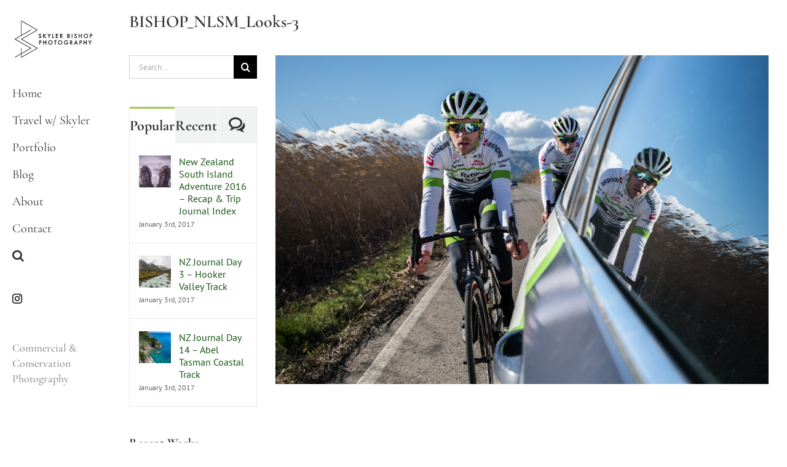

--- FILE ---
content_type: text/html; charset=UTF-8
request_url: https://skylerbishop.com/client_portal/nlsm/mec18_lookbook/bishop_nlsm_looks-3/
body_size: 16846
content:
<!DOCTYPE html>
<html class="avada-html-layout-wide avada-html-header-position-left avada-header-color-not-opaque" lang="en-US" prefix="og: http://ogp.me/ns# fb: http://ogp.me/ns/fb#">
<head>
	<meta http-equiv="X-UA-Compatible" content="IE=edge" />
	<meta http-equiv="Content-Type" content="text/html; charset=utf-8"/>
	<meta name="viewport" content="width=device-width, initial-scale=1" />
	
	  <meta name='robots' content='index, follow, max-image-preview:large, max-snippet:-1, max-video-preview:-1' />
	<style>img:is([sizes="auto" i], [sizes^="auto," i]) { contain-intrinsic-size: 3000px 1500px }</style>
	
	<!-- This site is optimized with the Yoast SEO plugin v26.7 - https://yoast.com/wordpress/plugins/seo/ -->
	<title>BISHOP_NLSM_Looks-3 - Skyler Bishop</title>
	<link rel="canonical" href="https://skylerbishop.com/client_portal/nlsm/mec18_lookbook/bishop_nlsm_looks-3/" />
	<meta property="og:locale" content="en_US" />
	<meta property="og:type" content="article" />
	<meta property="og:title" content="BISHOP_NLSM_Looks-3 - Skyler Bishop" />
	<meta property="og:url" content="https://skylerbishop.com/client_portal/nlsm/mec18_lookbook/bishop_nlsm_looks-3/" />
	<meta property="og:site_name" content="Skyler Bishop" />
	<meta property="article:publisher" content="https://www.facebook.com/skylerbishopphotography" />
	<meta property="og:image" content="https://skylerbishop.com/client_portal/nlsm/mec18_lookbook/bishop_nlsm_looks-3" />
	<meta property="og:image:width" content="1600" />
	<meta property="og:image:height" content="1067" />
	<meta property="og:image:type" content="image/jpeg" />
	<script type="application/ld+json" class="yoast-schema-graph">{"@context":"https://schema.org","@graph":[{"@type":"WebPage","@id":"https://skylerbishop.com/client_portal/nlsm/mec18_lookbook/bishop_nlsm_looks-3/","url":"https://skylerbishop.com/client_portal/nlsm/mec18_lookbook/bishop_nlsm_looks-3/","name":"BISHOP_NLSM_Looks-3 - Skyler Bishop","isPartOf":{"@id":"https://www.skylerbishop.com/#website"},"primaryImageOfPage":{"@id":"https://skylerbishop.com/client_portal/nlsm/mec18_lookbook/bishop_nlsm_looks-3/#primaryimage"},"image":{"@id":"https://skylerbishop.com/client_portal/nlsm/mec18_lookbook/bishop_nlsm_looks-3/#primaryimage"},"thumbnailUrl":"https://skylerbishop.com/wp-content/uploads/2018/09/BISHOP_NLSM_Looks-3.jpg","datePublished":"2018-09-17T01:47:12+00:00","breadcrumb":{"@id":"https://skylerbishop.com/client_portal/nlsm/mec18_lookbook/bishop_nlsm_looks-3/#breadcrumb"},"inLanguage":"en-US","potentialAction":[{"@type":"ReadAction","target":["https://skylerbishop.com/client_portal/nlsm/mec18_lookbook/bishop_nlsm_looks-3/"]}]},{"@type":"ImageObject","inLanguage":"en-US","@id":"https://skylerbishop.com/client_portal/nlsm/mec18_lookbook/bishop_nlsm_looks-3/#primaryimage","url":"https://skylerbishop.com/wp-content/uploads/2018/09/BISHOP_NLSM_Looks-3.jpg","contentUrl":"https://skylerbishop.com/wp-content/uploads/2018/09/BISHOP_NLSM_Looks-3.jpg","width":1600,"height":1067},{"@type":"BreadcrumbList","@id":"https://skylerbishop.com/client_portal/nlsm/mec18_lookbook/bishop_nlsm_looks-3/#breadcrumb","itemListElement":[{"@type":"ListItem","position":1,"name":"Client Portal","item":"https://www.skylerbishop.com/client_portal/"},{"@type":"ListItem","position":2,"name":"Next Level Sports Management","item":"https://www.skylerbishop.com/client_portal/nlsm/"},{"@type":"ListItem","position":3,"name":"Kawasaki USA &#8211; Monster Energy Cup 2018 Lifestyle Look-Book","item":"https://www.skylerbishop.com/client_portal/nlsm/mec18_lookbook/"},{"@type":"ListItem","position":4,"name":"BISHOP_NLSM_Looks-3"}]},{"@type":"WebSite","@id":"https://www.skylerbishop.com/#website","url":"https://www.skylerbishop.com/","name":"Skyler Bishop","description":"Commercial &amp; Conservation Photography","potentialAction":[{"@type":"SearchAction","target":{"@type":"EntryPoint","urlTemplate":"https://www.skylerbishop.com/?s={search_term_string}"},"query-input":{"@type":"PropertyValueSpecification","valueRequired":true,"valueName":"search_term_string"}}],"inLanguage":"en-US"}]}</script>
	<!-- / Yoast SEO plugin. -->


<link rel='dns-prefetch' href='//fonts.googleapis.com' />
<link rel="alternate" type="application/rss+xml" title="Skyler Bishop &raquo; Feed" href="https://skylerbishop.com/feed/" />
<link rel="alternate" type="application/rss+xml" title="Skyler Bishop &raquo; Comments Feed" href="https://skylerbishop.com/comments/feed/" />
		
		
		
				<link rel="alternate" type="application/rss+xml" title="Skyler Bishop &raquo; BISHOP_NLSM_Looks-3 Comments Feed" href="https://skylerbishop.com/client_portal/nlsm/mec18_lookbook/bishop_nlsm_looks-3/feed/" />

		<meta property="og:title" content="BISHOP_NLSM_Looks-3"/>
		<meta property="og:type" content="article"/>
		<meta property="og:url" content="https://skylerbishop.com/client_portal/nlsm/mec18_lookbook/bishop_nlsm_looks-3/"/>
		<meta property="og:site_name" content="Skyler Bishop"/>
		<meta property="og:description" content=""/>

									<meta property="og:image" content="https://skylerbishop.com/wp-content/uploads/2019/10/SB_Logo_150px.png"/>
									<!-- This site uses the Google Analytics by ExactMetrics plugin v8.11.1 - Using Analytics tracking - https://www.exactmetrics.com/ -->
		<!-- Note: ExactMetrics is not currently configured on this site. The site owner needs to authenticate with Google Analytics in the ExactMetrics settings panel. -->
					<!-- No tracking code set -->
				<!-- / Google Analytics by ExactMetrics -->
		<script type="text/javascript">
/* <![CDATA[ */
window._wpemojiSettings = {"baseUrl":"https:\/\/s.w.org\/images\/core\/emoji\/16.0.1\/72x72\/","ext":".png","svgUrl":"https:\/\/s.w.org\/images\/core\/emoji\/16.0.1\/svg\/","svgExt":".svg","source":{"concatemoji":"https:\/\/skylerbishop.com\/wp-includes\/js\/wp-emoji-release.min.js?ver=6.8.3"}};
/*! This file is auto-generated */
!function(s,n){var o,i,e;function c(e){try{var t={supportTests:e,timestamp:(new Date).valueOf()};sessionStorage.setItem(o,JSON.stringify(t))}catch(e){}}function p(e,t,n){e.clearRect(0,0,e.canvas.width,e.canvas.height),e.fillText(t,0,0);var t=new Uint32Array(e.getImageData(0,0,e.canvas.width,e.canvas.height).data),a=(e.clearRect(0,0,e.canvas.width,e.canvas.height),e.fillText(n,0,0),new Uint32Array(e.getImageData(0,0,e.canvas.width,e.canvas.height).data));return t.every(function(e,t){return e===a[t]})}function u(e,t){e.clearRect(0,0,e.canvas.width,e.canvas.height),e.fillText(t,0,0);for(var n=e.getImageData(16,16,1,1),a=0;a<n.data.length;a++)if(0!==n.data[a])return!1;return!0}function f(e,t,n,a){switch(t){case"flag":return n(e,"\ud83c\udff3\ufe0f\u200d\u26a7\ufe0f","\ud83c\udff3\ufe0f\u200b\u26a7\ufe0f")?!1:!n(e,"\ud83c\udde8\ud83c\uddf6","\ud83c\udde8\u200b\ud83c\uddf6")&&!n(e,"\ud83c\udff4\udb40\udc67\udb40\udc62\udb40\udc65\udb40\udc6e\udb40\udc67\udb40\udc7f","\ud83c\udff4\u200b\udb40\udc67\u200b\udb40\udc62\u200b\udb40\udc65\u200b\udb40\udc6e\u200b\udb40\udc67\u200b\udb40\udc7f");case"emoji":return!a(e,"\ud83e\udedf")}return!1}function g(e,t,n,a){var r="undefined"!=typeof WorkerGlobalScope&&self instanceof WorkerGlobalScope?new OffscreenCanvas(300,150):s.createElement("canvas"),o=r.getContext("2d",{willReadFrequently:!0}),i=(o.textBaseline="top",o.font="600 32px Arial",{});return e.forEach(function(e){i[e]=t(o,e,n,a)}),i}function t(e){var t=s.createElement("script");t.src=e,t.defer=!0,s.head.appendChild(t)}"undefined"!=typeof Promise&&(o="wpEmojiSettingsSupports",i=["flag","emoji"],n.supports={everything:!0,everythingExceptFlag:!0},e=new Promise(function(e){s.addEventListener("DOMContentLoaded",e,{once:!0})}),new Promise(function(t){var n=function(){try{var e=JSON.parse(sessionStorage.getItem(o));if("object"==typeof e&&"number"==typeof e.timestamp&&(new Date).valueOf()<e.timestamp+604800&&"object"==typeof e.supportTests)return e.supportTests}catch(e){}return null}();if(!n){if("undefined"!=typeof Worker&&"undefined"!=typeof OffscreenCanvas&&"undefined"!=typeof URL&&URL.createObjectURL&&"undefined"!=typeof Blob)try{var e="postMessage("+g.toString()+"("+[JSON.stringify(i),f.toString(),p.toString(),u.toString()].join(",")+"));",a=new Blob([e],{type:"text/javascript"}),r=new Worker(URL.createObjectURL(a),{name:"wpTestEmojiSupports"});return void(r.onmessage=function(e){c(n=e.data),r.terminate(),t(n)})}catch(e){}c(n=g(i,f,p,u))}t(n)}).then(function(e){for(var t in e)n.supports[t]=e[t],n.supports.everything=n.supports.everything&&n.supports[t],"flag"!==t&&(n.supports.everythingExceptFlag=n.supports.everythingExceptFlag&&n.supports[t]);n.supports.everythingExceptFlag=n.supports.everythingExceptFlag&&!n.supports.flag,n.DOMReady=!1,n.readyCallback=function(){n.DOMReady=!0}}).then(function(){return e}).then(function(){var e;n.supports.everything||(n.readyCallback(),(e=n.source||{}).concatemoji?t(e.concatemoji):e.wpemoji&&e.twemoji&&(t(e.twemoji),t(e.wpemoji)))}))}((window,document),window._wpemojiSettings);
/* ]]> */
</script>
<link rel='stylesheet' id='layerslider-css' href='https://skylerbishop.com/wp-content/plugins/LayerSlider/assets/static/layerslider/css/layerslider.css?ver=7.9.9' type='text/css' media='all' />
<link rel='stylesheet' id='ls-google-fonts-css' href='https://fonts.googleapis.com/css?family=Lato:100,100i,200,200i,300,300i,400,400i,500,500i,600,600i,700,700i,800,800i,900,900i%7COpen+Sans:100,100i,200,200i,300,300i,400,400i,500,500i,600,600i,700,700i,800,800i,900,900i%7CIndie+Flower:100,100i,200,200i,300,300i,400,400i,500,500i,600,600i,700,700i,800,800i,900,900i%7COswald:100,100i,200,200i,300,300i,400,400i,500,500i,600,600i,700,700i,800,800i,900,900i%7CMontserrat:100,100i,200,200i,300,300i,400,400i,500,500i,600,600i,700,700i,800,800i,900,900i%7CPoppins:100,100i,200,200i,300,300i,400,400i,500,500i,600,600i,700,700i,800,800i,900,900i%7CRoboto+Slab:100,100i,200,200i,300,300i,400,400i,500,500i,600,600i,700,700i,800,800i,900,900i%7CCormorant+Garamond:100,100i,200,200i,300,300i,400,400i,500,500i,600,600i,700,700i,800,800i,900,900i%7CMegrim:100,100i,200,200i,300,300i,400,400i,500,500i,600,600i,700,700i,800,800i,900,900i' type='text/css' media='all' />
<style id='wp-emoji-styles-inline-css' type='text/css'>

	img.wp-smiley, img.emoji {
		display: inline !important;
		border: none !important;
		box-shadow: none !important;
		height: 1em !important;
		width: 1em !important;
		margin: 0 0.07em !important;
		vertical-align: -0.1em !important;
		background: none !important;
		padding: 0 !important;
	}
</style>
<link rel='stylesheet' id='wp-lightbox-2.min.css-css' href='https://skylerbishop.com/wp-content/plugins/wp-lightbox-2/styles/lightbox.min.css?ver=1.3.4' type='text/css' media='all' />
<link rel='stylesheet' id='fusion-dynamic-css-css' href='https://skylerbishop.com/wp-content/uploads/fusion-styles/a498ad80ca5f2498b1db538e9c5503e4.min.css?ver=3.11.5' type='text/css' media='all' />
<link rel='stylesheet' id='avada-fullwidth-md-css' href='https://skylerbishop.com/wp-content/plugins/fusion-builder/assets/css/media/fullwidth-md.min.css?ver=3.11.5' type='text/css' media='only screen and (max-width: 1024px)' />
<link rel='stylesheet' id='avada-fullwidth-sm-css' href='https://skylerbishop.com/wp-content/plugins/fusion-builder/assets/css/media/fullwidth-sm.min.css?ver=3.11.5' type='text/css' media='only screen and (max-width: 640px)' />
<link rel='stylesheet' id='avada-icon-md-css' href='https://skylerbishop.com/wp-content/plugins/fusion-builder/assets/css/media/icon-md.min.css?ver=3.11.5' type='text/css' media='only screen and (max-width: 1024px)' />
<link rel='stylesheet' id='avada-icon-sm-css' href='https://skylerbishop.com/wp-content/plugins/fusion-builder/assets/css/media/icon-sm.min.css?ver=3.11.5' type='text/css' media='only screen and (max-width: 640px)' />
<link rel='stylesheet' id='avada-grid-md-css' href='https://skylerbishop.com/wp-content/plugins/fusion-builder/assets/css/media/grid-md.min.css?ver=7.11.5' type='text/css' media='only screen and (max-width: 1024px)' />
<link rel='stylesheet' id='avada-grid-sm-css' href='https://skylerbishop.com/wp-content/plugins/fusion-builder/assets/css/media/grid-sm.min.css?ver=7.11.5' type='text/css' media='only screen and (max-width: 640px)' />
<link rel='stylesheet' id='avada-image-md-css' href='https://skylerbishop.com/wp-content/plugins/fusion-builder/assets/css/media/image-md.min.css?ver=7.11.5' type='text/css' media='only screen and (max-width: 1024px)' />
<link rel='stylesheet' id='avada-image-sm-css' href='https://skylerbishop.com/wp-content/plugins/fusion-builder/assets/css/media/image-sm.min.css?ver=7.11.5' type='text/css' media='only screen and (max-width: 640px)' />
<link rel='stylesheet' id='avada-person-md-css' href='https://skylerbishop.com/wp-content/plugins/fusion-builder/assets/css/media/person-md.min.css?ver=7.11.5' type='text/css' media='only screen and (max-width: 1024px)' />
<link rel='stylesheet' id='avada-person-sm-css' href='https://skylerbishop.com/wp-content/plugins/fusion-builder/assets/css/media/person-sm.min.css?ver=7.11.5' type='text/css' media='only screen and (max-width: 640px)' />
<link rel='stylesheet' id='avada-section-separator-md-css' href='https://skylerbishop.com/wp-content/plugins/fusion-builder/assets/css/media/section-separator-md.min.css?ver=3.11.5' type='text/css' media='only screen and (max-width: 1024px)' />
<link rel='stylesheet' id='avada-section-separator-sm-css' href='https://skylerbishop.com/wp-content/plugins/fusion-builder/assets/css/media/section-separator-sm.min.css?ver=3.11.5' type='text/css' media='only screen and (max-width: 640px)' />
<link rel='stylesheet' id='avada-social-sharing-md-css' href='https://skylerbishop.com/wp-content/plugins/fusion-builder/assets/css/media/social-sharing-md.min.css?ver=7.11.5' type='text/css' media='only screen and (max-width: 1024px)' />
<link rel='stylesheet' id='avada-social-sharing-sm-css' href='https://skylerbishop.com/wp-content/plugins/fusion-builder/assets/css/media/social-sharing-sm.min.css?ver=7.11.5' type='text/css' media='only screen and (max-width: 640px)' />
<link rel='stylesheet' id='avada-social-links-md-css' href='https://skylerbishop.com/wp-content/plugins/fusion-builder/assets/css/media/social-links-md.min.css?ver=7.11.5' type='text/css' media='only screen and (max-width: 1024px)' />
<link rel='stylesheet' id='avada-social-links-sm-css' href='https://skylerbishop.com/wp-content/plugins/fusion-builder/assets/css/media/social-links-sm.min.css?ver=7.11.5' type='text/css' media='only screen and (max-width: 640px)' />
<link rel='stylesheet' id='avada-tabs-lg-min-css' href='https://skylerbishop.com/wp-content/plugins/fusion-builder/assets/css/media/tabs-lg-min.min.css?ver=7.11.5' type='text/css' media='only screen and (min-width: 1024px)' />
<link rel='stylesheet' id='avada-tabs-lg-max-css' href='https://skylerbishop.com/wp-content/plugins/fusion-builder/assets/css/media/tabs-lg-max.min.css?ver=7.11.5' type='text/css' media='only screen and (max-width: 1024px)' />
<link rel='stylesheet' id='avada-tabs-md-css' href='https://skylerbishop.com/wp-content/plugins/fusion-builder/assets/css/media/tabs-md.min.css?ver=7.11.5' type='text/css' media='only screen and (max-width: 1024px)' />
<link rel='stylesheet' id='avada-tabs-sm-css' href='https://skylerbishop.com/wp-content/plugins/fusion-builder/assets/css/media/tabs-sm.min.css?ver=7.11.5' type='text/css' media='only screen and (max-width: 640px)' />
<link rel='stylesheet' id='awb-title-md-css' href='https://skylerbishop.com/wp-content/plugins/fusion-builder/assets/css/media/title-md.min.css?ver=3.11.5' type='text/css' media='only screen and (max-width: 1024px)' />
<link rel='stylesheet' id='awb-title-sm-css' href='https://skylerbishop.com/wp-content/plugins/fusion-builder/assets/css/media/title-sm.min.css?ver=3.11.5' type='text/css' media='only screen and (max-width: 640px)' />
<link rel='stylesheet' id='avada-swiper-md-css' href='https://skylerbishop.com/wp-content/plugins/fusion-builder/assets/css/media/swiper-md.min.css?ver=7.11.5' type='text/css' media='only screen and (max-width: 1024px)' />
<link rel='stylesheet' id='avada-swiper-sm-css' href='https://skylerbishop.com/wp-content/plugins/fusion-builder/assets/css/media/swiper-sm.min.css?ver=7.11.5' type='text/css' media='only screen and (max-width: 640px)' />
<link rel='stylesheet' id='avada-post-cards-md-css' href='https://skylerbishop.com/wp-content/plugins/fusion-builder/assets/css/media/post-cards-md.min.css?ver=7.11.5' type='text/css' media='only screen and (max-width: 1024px)' />
<link rel='stylesheet' id='avada-post-cards-sm-css' href='https://skylerbishop.com/wp-content/plugins/fusion-builder/assets/css/media/post-cards-sm.min.css?ver=7.11.5' type='text/css' media='only screen and (max-width: 640px)' />
<link rel='stylesheet' id='avada-facebook-page-md-css' href='https://skylerbishop.com/wp-content/plugins/fusion-builder/assets/css/media/facebook-page-md.min.css?ver=7.11.5' type='text/css' media='only screen and (max-width: 1024px)' />
<link rel='stylesheet' id='avada-facebook-page-sm-css' href='https://skylerbishop.com/wp-content/plugins/fusion-builder/assets/css/media/facebook-page-sm.min.css?ver=7.11.5' type='text/css' media='only screen and (max-width: 640px)' />
<link rel='stylesheet' id='avada-twitter-timeline-md-css' href='https://skylerbishop.com/wp-content/plugins/fusion-builder/assets/css/media/twitter-timeline-md.min.css?ver=7.11.5' type='text/css' media='only screen and (max-width: 1024px)' />
<link rel='stylesheet' id='avada-twitter-timeline-sm-css' href='https://skylerbishop.com/wp-content/plugins/fusion-builder/assets/css/media/twitter-timeline-sm.min.css?ver=7.11.5' type='text/css' media='only screen and (max-width: 640px)' />
<link rel='stylesheet' id='avada-flickr-md-css' href='https://skylerbishop.com/wp-content/plugins/fusion-builder/assets/css/media/flickr-md.min.css?ver=7.11.5' type='text/css' media='only screen and (max-width: 1024px)' />
<link rel='stylesheet' id='avada-flickr-sm-css' href='https://skylerbishop.com/wp-content/plugins/fusion-builder/assets/css/media/flickr-sm.min.css?ver=7.11.5' type='text/css' media='only screen and (max-width: 640px)' />
<link rel='stylesheet' id='avada-tagcloud-md-css' href='https://skylerbishop.com/wp-content/plugins/fusion-builder/assets/css/media/tagcloud-md.min.css?ver=7.11.5' type='text/css' media='only screen and (max-width: 1024px)' />
<link rel='stylesheet' id='avada-tagcloud-sm-css' href='https://skylerbishop.com/wp-content/plugins/fusion-builder/assets/css/media/tagcloud-sm.min.css?ver=7.11.5' type='text/css' media='only screen and (max-width: 640px)' />
<link rel='stylesheet' id='avada-instagram-md-css' href='https://skylerbishop.com/wp-content/plugins/fusion-builder/assets/css/media/instagram-md.min.css?ver=7.11.5' type='text/css' media='only screen and (max-width: 1024px)' />
<link rel='stylesheet' id='avada-instagram-sm-css' href='https://skylerbishop.com/wp-content/plugins/fusion-builder/assets/css/media/instagram-sm.min.css?ver=7.11.5' type='text/css' media='only screen and (max-width: 640px)' />
<link rel='stylesheet' id='awb-meta-md-css' href='https://skylerbishop.com/wp-content/plugins/fusion-builder/assets/css/media/meta-md.min.css?ver=7.11.5' type='text/css' media='only screen and (max-width: 1024px)' />
<link rel='stylesheet' id='awb-meta-sm-css' href='https://skylerbishop.com/wp-content/plugins/fusion-builder/assets/css/media/meta-sm.min.css?ver=7.11.5' type='text/css' media='only screen and (max-width: 640px)' />
<link rel='stylesheet' id='awb-layout-colums-md-css' href='https://skylerbishop.com/wp-content/plugins/fusion-builder/assets/css/media/layout-columns-md.min.css?ver=3.11.5' type='text/css' media='only screen and (max-width: 1024px)' />
<link rel='stylesheet' id='awb-layout-colums-sm-css' href='https://skylerbishop.com/wp-content/plugins/fusion-builder/assets/css/media/layout-columns-sm.min.css?ver=3.11.5' type='text/css' media='only screen and (max-width: 640px)' />
<link rel='stylesheet' id='avada-max-1c-css' href='https://skylerbishop.com/wp-content/themes/Avada/assets/css/media/max-1c.min.css?ver=7.11.5' type='text/css' media='only screen and (max-width: 824px)' />
<link rel='stylesheet' id='avada-max-2c-css' href='https://skylerbishop.com/wp-content/themes/Avada/assets/css/media/max-2c.min.css?ver=7.11.5' type='text/css' media='only screen and (max-width: 915px)' />
<link rel='stylesheet' id='avada-min-2c-max-3c-css' href='https://skylerbishop.com/wp-content/themes/Avada/assets/css/media/min-2c-max-3c.min.css?ver=7.11.5' type='text/css' media='only screen and (min-width: 915px) and (max-width: 1006px)' />
<link rel='stylesheet' id='avada-min-3c-max-4c-css' href='https://skylerbishop.com/wp-content/themes/Avada/assets/css/media/min-3c-max-4c.min.css?ver=7.11.5' type='text/css' media='only screen and (min-width: 1006px) and (max-width: 1097px)' />
<link rel='stylesheet' id='avada-min-4c-max-5c-css' href='https://skylerbishop.com/wp-content/themes/Avada/assets/css/media/min-4c-max-5c.min.css?ver=7.11.5' type='text/css' media='only screen and (min-width: 1097px) and (max-width: 1188px)' />
<link rel='stylesheet' id='avada-min-5c-max-6c-css' href='https://skylerbishop.com/wp-content/themes/Avada/assets/css/media/min-5c-max-6c.min.css?ver=7.11.5' type='text/css' media='only screen and (min-width: 1188px) and (max-width: 1279px)' />
<link rel='stylesheet' id='avada-min-shbp-css' href='https://skylerbishop.com/wp-content/themes/Avada/assets/css/media/min-shbp.min.css?ver=7.11.5' type='text/css' media='only screen and (min-width: 1101px)' />
<link rel='stylesheet' id='avada-min-shbp-header-legacy-css' href='https://skylerbishop.com/wp-content/themes/Avada/assets/css/media/min-shbp-header-legacy.min.css?ver=7.11.5' type='text/css' media='only screen and (min-width: 1101px)' />
<link rel='stylesheet' id='avada-max-shbp-css' href='https://skylerbishop.com/wp-content/themes/Avada/assets/css/media/max-shbp.min.css?ver=7.11.5' type='text/css' media='only screen and (max-width: 1100px)' />
<link rel='stylesheet' id='avada-max-shbp-header-legacy-css' href='https://skylerbishop.com/wp-content/themes/Avada/assets/css/media/max-shbp-header-legacy.min.css?ver=7.11.5' type='text/css' media='only screen and (max-width: 1100px)' />
<link rel='stylesheet' id='avada-max-sh-shbp-css' href='https://skylerbishop.com/wp-content/themes/Avada/assets/css/media/max-sh-shbp.min.css?ver=7.11.5' type='text/css' media='only screen and (max-width: 1280px)' />
<link rel='stylesheet' id='avada-max-sh-shbp-header-legacy-css' href='https://skylerbishop.com/wp-content/themes/Avada/assets/css/media/max-sh-shbp-header-legacy.min.css?ver=7.11.5' type='text/css' media='only screen and (max-width: 1280px)' />
<link rel='stylesheet' id='avada-min-768-max-1024-p-css' href='https://skylerbishop.com/wp-content/themes/Avada/assets/css/media/min-768-max-1024-p.min.css?ver=7.11.5' type='text/css' media='only screen and (min-device-width: 768px) and (max-device-width: 1024px) and (orientation: portrait)' />
<link rel='stylesheet' id='avada-min-768-max-1024-p-header-legacy-css' href='https://skylerbishop.com/wp-content/themes/Avada/assets/css/media/min-768-max-1024-p-header-legacy.min.css?ver=7.11.5' type='text/css' media='only screen and (min-device-width: 768px) and (max-device-width: 1024px) and (orientation: portrait)' />
<link rel='stylesheet' id='avada-min-768-max-1024-l-css' href='https://skylerbishop.com/wp-content/themes/Avada/assets/css/media/min-768-max-1024-l.min.css?ver=7.11.5' type='text/css' media='only screen and (min-device-width: 768px) and (max-device-width: 1024px) and (orientation: landscape)' />
<link rel='stylesheet' id='avada-min-768-max-1024-l-header-legacy-css' href='https://skylerbishop.com/wp-content/themes/Avada/assets/css/media/min-768-max-1024-l-header-legacy.min.css?ver=7.11.5' type='text/css' media='only screen and (min-device-width: 768px) and (max-device-width: 1024px) and (orientation: landscape)' />
<link rel='stylesheet' id='avada-max-sh-cbp-css' href='https://skylerbishop.com/wp-content/themes/Avada/assets/css/media/max-sh-cbp.min.css?ver=7.11.5' type='text/css' media='only screen and (max-width: 980px)' />
<link rel='stylesheet' id='avada-max-sh-sbp-css' href='https://skylerbishop.com/wp-content/themes/Avada/assets/css/media/max-sh-sbp.min.css?ver=7.11.5' type='text/css' media='only screen and (max-width: 980px)' />
<link rel='stylesheet' id='avada-max-sh-640-css' href='https://skylerbishop.com/wp-content/themes/Avada/assets/css/media/max-sh-640.min.css?ver=7.11.5' type='text/css' media='only screen and (max-width: 820px)' />
<link rel='stylesheet' id='avada-max-shbp-18-css' href='https://skylerbishop.com/wp-content/themes/Avada/assets/css/media/max-shbp-18.min.css?ver=7.11.5' type='text/css' media='only screen and (max-width: 1082px)' />
<link rel='stylesheet' id='avada-max-shbp-32-css' href='https://skylerbishop.com/wp-content/themes/Avada/assets/css/media/max-shbp-32.min.css?ver=7.11.5' type='text/css' media='only screen and (max-width: 1068px)' />
<link rel='stylesheet' id='avada-min-sh-cbp-css' href='https://skylerbishop.com/wp-content/themes/Avada/assets/css/media/min-sh-cbp.min.css?ver=7.11.5' type='text/css' media='only screen and (min-width: 980px)' />
<link rel='stylesheet' id='avada-max-640-css' href='https://skylerbishop.com/wp-content/themes/Avada/assets/css/media/max-640.min.css?ver=7.11.5' type='text/css' media='only screen and (max-device-width: 640px)' />
<link rel='stylesheet' id='avada-max-main-css' href='https://skylerbishop.com/wp-content/themes/Avada/assets/css/media/max-main.min.css?ver=7.11.5' type='text/css' media='only screen and (max-width: 1099px)' />
<link rel='stylesheet' id='avada-max-cbp-css' href='https://skylerbishop.com/wp-content/themes/Avada/assets/css/media/max-cbp.min.css?ver=7.11.5' type='text/css' media='only screen and (max-width: 800px)' />
<link rel='stylesheet' id='avada-max-sh-cbp-cf7-css' href='https://skylerbishop.com/wp-content/themes/Avada/assets/css/media/max-sh-cbp-cf7.min.css?ver=7.11.5' type='text/css' media='only screen and (max-width: 980px)' />
<link rel='stylesheet' id='avada-max-640-sliders-css' href='https://skylerbishop.com/wp-content/themes/Avada/assets/css/media/max-640-sliders.min.css?ver=7.11.5' type='text/css' media='only screen and (max-device-width: 640px)' />
<link rel='stylesheet' id='avada-max-sh-cbp-sliders-css' href='https://skylerbishop.com/wp-content/themes/Avada/assets/css/media/max-sh-cbp-sliders.min.css?ver=7.11.5' type='text/css' media='only screen and (max-width: 980px)' />
<link rel='stylesheet' id='avada-max-sh-cbp-social-sharing-css' href='https://skylerbishop.com/wp-content/themes/Avada/assets/css/media/max-sh-cbp-social-sharing.min.css?ver=7.11.5' type='text/css' media='only screen and (max-width: 980px)' />
<link rel='stylesheet' id='fb-max-sh-cbp-css' href='https://skylerbishop.com/wp-content/plugins/fusion-builder/assets/css/media/max-sh-cbp.min.css?ver=3.11.5' type='text/css' media='only screen and (max-width: 980px)' />
<link rel='stylesheet' id='fb-min-768-max-1024-p-css' href='https://skylerbishop.com/wp-content/plugins/fusion-builder/assets/css/media/min-768-max-1024-p.min.css?ver=3.11.5' type='text/css' media='only screen and (min-device-width: 768px) and (max-device-width: 1024px) and (orientation: portrait)' />
<link rel='stylesheet' id='fb-max-640-css' href='https://skylerbishop.com/wp-content/plugins/fusion-builder/assets/css/media/max-640.min.css?ver=3.11.5' type='text/css' media='only screen and (max-device-width: 640px)' />
<link rel='stylesheet' id='fb-max-1c-css' href='https://skylerbishop.com/wp-content/plugins/fusion-builder/assets/css/media/max-1c.css?ver=3.11.5' type='text/css' media='only screen and (max-width: 824px)' />
<link rel='stylesheet' id='fb-max-2c-css' href='https://skylerbishop.com/wp-content/plugins/fusion-builder/assets/css/media/max-2c.css?ver=3.11.5' type='text/css' media='only screen and (max-width: 915px)' />
<link rel='stylesheet' id='fb-min-2c-max-3c-css' href='https://skylerbishop.com/wp-content/plugins/fusion-builder/assets/css/media/min-2c-max-3c.css?ver=3.11.5' type='text/css' media='only screen and (min-width: 915px) and (max-width: 1006px)' />
<link rel='stylesheet' id='fb-min-3c-max-4c-css' href='https://skylerbishop.com/wp-content/plugins/fusion-builder/assets/css/media/min-3c-max-4c.css?ver=3.11.5' type='text/css' media='only screen and (min-width: 1006px) and (max-width: 1097px)' />
<link rel='stylesheet' id='fb-min-4c-max-5c-css' href='https://skylerbishop.com/wp-content/plugins/fusion-builder/assets/css/media/min-4c-max-5c.css?ver=3.11.5' type='text/css' media='only screen and (min-width: 1097px) and (max-width: 1188px)' />
<link rel='stylesheet' id='fb-min-5c-max-6c-css' href='https://skylerbishop.com/wp-content/plugins/fusion-builder/assets/css/media/min-5c-max-6c.css?ver=3.11.5' type='text/css' media='only screen and (min-width: 1188px) and (max-width: 1279px)' />
<link rel='stylesheet' id='avada-off-canvas-md-css' href='https://skylerbishop.com/wp-content/plugins/fusion-builder/assets/css/media/off-canvas-md.min.css?ver=7.11.5' type='text/css' media='only screen and (max-width: 1024px)' />
<link rel='stylesheet' id='avada-off-canvas-sm-css' href='https://skylerbishop.com/wp-content/plugins/fusion-builder/assets/css/media/off-canvas-sm.min.css?ver=7.11.5' type='text/css' media='only screen and (max-width: 640px)' />
<script type="text/javascript" src="https://skylerbishop.com/wp-includes/js/jquery/jquery.min.js?ver=3.7.1" id="jquery-core-js"></script>
<script type="text/javascript" src="https://skylerbishop.com/wp-includes/js/jquery/jquery-migrate.min.js?ver=3.4.1" id="jquery-migrate-js"></script>
<script type="text/javascript" id="layerslider-utils-js-extra">
/* <![CDATA[ */
var LS_Meta = {"v":"7.9.9","fixGSAP":"1"};
/* ]]> */
</script>
<script type="text/javascript" src="https://skylerbishop.com/wp-content/plugins/LayerSlider/assets/static/layerslider/js/layerslider.utils.js?ver=7.9.9" id="layerslider-utils-js"></script>
<script type="text/javascript" src="https://skylerbishop.com/wp-content/plugins/LayerSlider/assets/static/layerslider/js/layerslider.kreaturamedia.jquery.js?ver=7.9.9" id="layerslider-js"></script>
<script type="text/javascript" src="https://skylerbishop.com/wp-content/plugins/LayerSlider/assets/static/layerslider/js/layerslider.transitions.js?ver=7.9.9" id="layerslider-transitions-js"></script>
<script type="text/javascript" src="https://skylerbishop.com/wp-content/plugins/wp-retina-2x/app/picturefill.min.js?ver=1765879333" id="wr2x-picturefill-js-js"></script>
<meta name="generator" content="Powered by LayerSlider 7.9.9 - Build Heros, Sliders, and Popups. Create Animations and Beautiful, Rich Web Content as Easy as Never Before on WordPress." />
<!-- LayerSlider updates and docs at: https://layerslider.com -->
<link rel="https://api.w.org/" href="https://skylerbishop.com/wp-json/" /><link rel="alternate" title="JSON" type="application/json" href="https://skylerbishop.com/wp-json/wp/v2/media/15188" /><link rel="EditURI" type="application/rsd+xml" title="RSD" href="https://skylerbishop.com/xmlrpc.php?rsd" />
<meta name="generator" content="WordPress 6.8.3" />
<link rel='shortlink' href='https://skylerbishop.com/?p=15188' />
<link rel="alternate" title="oEmbed (JSON)" type="application/json+oembed" href="https://skylerbishop.com/wp-json/oembed/1.0/embed?url=https%3A%2F%2Fskylerbishop.com%2Fclient_portal%2Fnlsm%2Fmec18_lookbook%2Fbishop_nlsm_looks-3%2F" />
<link rel="alternate" title="oEmbed (XML)" type="text/xml+oembed" href="https://skylerbishop.com/wp-json/oembed/1.0/embed?url=https%3A%2F%2Fskylerbishop.com%2Fclient_portal%2Fnlsm%2Fmec18_lookbook%2Fbishop_nlsm_looks-3%2F&#038;format=xml" />
<style type="text/css" id="css-fb-visibility">@media screen and (max-width: 640px){.fusion-no-small-visibility{display:none !important;}body .sm-text-align-center{text-align:center !important;}body .sm-text-align-left{text-align:left !important;}body .sm-text-align-right{text-align:right !important;}body .sm-flex-align-center{justify-content:center !important;}body .sm-flex-align-flex-start{justify-content:flex-start !important;}body .sm-flex-align-flex-end{justify-content:flex-end !important;}body .sm-mx-auto{margin-left:auto !important;margin-right:auto !important;}body .sm-ml-auto{margin-left:auto !important;}body .sm-mr-auto{margin-right:auto !important;}body .fusion-absolute-position-small{position:absolute;top:auto;width:100%;}.awb-sticky.awb-sticky-small{ position: sticky; top: var(--awb-sticky-offset,0); }}@media screen and (min-width: 641px) and (max-width: 1024px){.fusion-no-medium-visibility{display:none !important;}body .md-text-align-center{text-align:center !important;}body .md-text-align-left{text-align:left !important;}body .md-text-align-right{text-align:right !important;}body .md-flex-align-center{justify-content:center !important;}body .md-flex-align-flex-start{justify-content:flex-start !important;}body .md-flex-align-flex-end{justify-content:flex-end !important;}body .md-mx-auto{margin-left:auto !important;margin-right:auto !important;}body .md-ml-auto{margin-left:auto !important;}body .md-mr-auto{margin-right:auto !important;}body .fusion-absolute-position-medium{position:absolute;top:auto;width:100%;}.awb-sticky.awb-sticky-medium{ position: sticky; top: var(--awb-sticky-offset,0); }}@media screen and (min-width: 1025px){.fusion-no-large-visibility{display:none !important;}body .lg-text-align-center{text-align:center !important;}body .lg-text-align-left{text-align:left !important;}body .lg-text-align-right{text-align:right !important;}body .lg-flex-align-center{justify-content:center !important;}body .lg-flex-align-flex-start{justify-content:flex-start !important;}body .lg-flex-align-flex-end{justify-content:flex-end !important;}body .lg-mx-auto{margin-left:auto !important;margin-right:auto !important;}body .lg-ml-auto{margin-left:auto !important;}body .lg-mr-auto{margin-right:auto !important;}body .fusion-absolute-position-large{position:absolute;top:auto;width:100%;}.awb-sticky.awb-sticky-large{ position: sticky; top: var(--awb-sticky-offset,0); }}</style>		<style type="text/css" id="wp-custom-css">
			/*
Welcome to Custom CSS!

CSS (Cascading Style Sheets) is a kind of code that tells the browser how
to render a web page. You may delete these comments and get started with
your customizations.

By default, your stylesheet will be loaded after the theme stylesheets,
which means that your rules can take precedence and override the theme CSS
rules. Just write here what you want to change, you don't need to copy all
your theme's stylesheet content.
*/
/* This Block Adjusts the Overall Theme Width */
footer[role="contentinfo"] {
	max-width: 1200px;
}

@media screen and (min-width: 600px) {
	.site {
		max-width: 1200px;
		max-width: 85.714285714rem;
	}
}

.ie .site {
	max-width: 1200px;
}

/* ===[ Footer Widget Areas ]=== */
#footer-widgets {
	width: 100%;
	border-top: none;
}

#footer-widgets .widget li {
	list-style-type: none;
}

.template-front-page #footer-widgets {
	padding-top: 0;
}

@media screen and (min-width: 600px) {
	#footer-widgets.three .widget {
		float: left;
		margin-right: 3.7%;
		width: 30.85%;
	}
	
	#footer-widgets.three .widget + .widget + .widget {
		margin-right: 0;
	}
}

/* for IE8 and IE7 */
.ie #footer-widgets.three .widget {
	float: left;
	margin-right: 3.7%;
	width: 29.85%;
	clear: none;
}

.ie #footer-widgets.three .widget + .widget + .widget {
	margin-right: 0;
}

/* Hide footer widgets Homepage Template */
.template-front-page #footer-widgets {
	display: none;
}

/* WP-PageNavi CSS ------------------- */
.wp-pagenavi {
	clear: both;
	margin-bottom: 20px;
}

.wp-pagenavi a, .wp-pagenavi span {
	text-decoration: none;
	border: 1px solid #BFBFBF;
	padding: 5px 8px;
	margin: 2px;
}

.wp-pagenavi a:hover, .wp-pagenavi span.current {
	border-color: #000;
}

.wp-pagenavi span.extend {
	background: none;
	border: none;
}

.wp-pagenavi a, .wp-pagenavi span.current, .wp-pagenavi span.pages {
	border: 1px solid #ccc;
}

.wp-pagenavi a:hover, .wp-pagenavi span.current {
	border-color: #686868;
	color: #333333;
}

.wp-pagenavi a,.wp-pagenavi span.current,.wp-pagenavi span.pages {
	background: rgb(239,239,239);
	-webkit-border-radius: 3px;
	-moz-border-radius: 3px;
	border-radius: 3px;
}

.wp-pagenavi a:hover,.wp-pagenavi span.current {
	-webkit-box-shadow: 0 1px 1px #666;
	-moz-box-shadow: 0 1px 1px #666;
	box-shadow: 0 1px 1px #666;
}		</style>
				<script type="text/javascript">
			var doc = document.documentElement;
			doc.setAttribute( 'data-useragent', navigator.userAgent );
		</script>
		<script>UA-89825804-1</script>
	</head>

<body class="attachment wp-singular attachment-template-default attachmentid-15188 attachment-jpeg wp-theme-Avada wp-child-theme-Avada-Child-Theme has-sidebar fusion-image-hovers fusion-pagination-sizing fusion-button_type-flat fusion-button_span-no fusion-button_gradient-linear avada-image-rollover-circle-yes avada-image-rollover-yes avada-image-rollover-direction-left fusion-body ltr no-tablet-sticky-header no-mobile-sticky-header no-mobile-slidingbar no-mobile-totop fusion-disable-outline fusion-sub-menu-fade mobile-logo-pos-left layout-wide-mode avada-has-boxed-modal-shadow-none layout-scroll-offset-full avada-has-zero-margin-offset-top side-header side-header-left menu-text-align-left mobile-menu-design-modern fusion-hide-pagination-text fusion-header-layout-v2 avada-responsive avada-footer-fx-none avada-menu-highlight-style-bar fusion-search-form-classic fusion-main-menu-search-dropdown fusion-avatar-square avada-dropdown-styles avada-blog-layout-medium avada-blog-archive-layout-medium avada-header-shadow-no avada-menu-icon-position-left avada-has-megamenu-shadow avada-has-mainmenu-dropdown-divider avada-has-header-100-width avada-has-main-nav-search-icon avada-has-breadcrumb-mobile-hidden avada-has-titlebar-content_only avada-has-pagination-padding avada-flyout-menu-direction-fade avada-ec-views-v1" data-awb-post-id="15188">
		<a class="skip-link screen-reader-text" href="#content">Skip to content</a>

	<div id="boxed-wrapper">
		
		<div id="wrapper" class="fusion-wrapper">
			<div id="home" style="position:relative;top:-1px;"></div>
							
																
<div id="side-header-sticky"></div>
<div id="side-header" class="clearfix fusion-mobile-menu-design-modern fusion-sticky-logo-1 fusion-mobile-logo-1 fusion-sticky-menu-">
	<div class="side-header-wrapper">
								<div class="side-header-content fusion-logo-left fusion-mobile-logo-1">
				<div class="fusion-logo" data-margin-top="31px" data-margin-bottom="31px" data-margin-left="0px" data-margin-right="0px">
			<a class="fusion-logo-link"  href="https://skylerbishop.com/" >

						<!-- standard logo -->
			<img src="https://skylerbishop.com/wp-content/uploads/2019/10/SB_Logo_150px.png" srcset="https://skylerbishop.com/wp-content/uploads/2019/10/SB_Logo_150px.png 1x, https://skylerbishop.com/wp-content/uploads/2019/10/SB_Logo_300px.png 2x" width="240" height="115" style="max-height:115px;height:auto;" alt="Skyler Bishop Logo" data-retina_logo_url="https://skylerbishop.com/wp-content/uploads/2019/10/SB_Logo_300px.png" class="fusion-standard-logo" />

			
					</a>
		</div>		</div>
		<div class="fusion-main-menu-container fusion-logo-menu-left">
			<nav class="fusion-main-menu" aria-label="Main Menu"><ul id="menu-main" class="fusion-menu"><li  id="menu-item-12299"  class="menu-item menu-item-type-post_type menu-item-object-page menu-item-home menu-item-12299"  data-item-id="12299"><a  href="https://skylerbishop.com/" class="fusion-bar-highlight"><span class="menu-text">Home</span></a></li><li  id="menu-item-16101"  class="menu-item menu-item-type-post_type menu-item-object-page menu-item-16101"  data-item-id="16101"><a  href="https://skylerbishop.com/travel/" class="fusion-bar-highlight"><span class="menu-text">Travel w/ Skyler</span></a></li><li  id="menu-item-13335"  class="menu-item menu-item-type-post_type menu-item-object-page menu-item-13335"  data-item-id="13335"><a  href="https://skylerbishop.com/portfolio/" class="fusion-bar-highlight"><span class="menu-text">Portfolio</span></a></li><li  id="menu-item-12289"  class="menu-item menu-item-type-post_type menu-item-object-page menu-item-12289"  data-item-id="12289"><a  href="https://skylerbishop.com/blog/" class="fusion-bar-highlight"><span class="menu-text">Blog</span></a></li><li  id="menu-item-12291"  class="menu-item menu-item-type-post_type menu-item-object-page menu-item-12291"  data-item-id="12291"><a  href="https://skylerbishop.com/about/" class="fusion-bar-highlight"><span class="menu-text">About</span></a></li><li  id="menu-item-12292"  class="menu-item menu-item-type-post_type menu-item-object-page menu-item-12292"  data-item-id="12292"><a  href="https://skylerbishop.com/contact/" class="fusion-bar-highlight"><span class="menu-text">Contact</span></a></li><li class="fusion-custom-menu-item fusion-main-menu-search"><a class="fusion-main-menu-icon fusion-bar-highlight" href="#" aria-label="Search" data-title="Search" title="Search" role="button" aria-expanded="false"></a><div class="fusion-custom-menu-item-contents">		<form role="search" class="searchform fusion-search-form  fusion-search-form-classic" method="get" action="https://skylerbishop.com/">
			<div class="fusion-search-form-content">

				
				<div class="fusion-search-field search-field">
					<label><span class="screen-reader-text">Search for:</span>
													<input type="search" value="" name="s" class="s" placeholder="Search..." required aria-required="true" aria-label="Search..."/>
											</label>
				</div>
				<div class="fusion-search-button search-button">
					<input type="submit" class="fusion-search-submit searchsubmit" aria-label="Search" value="&#xf002;" />
									</div>

				
			</div>


			
		</form>
		</div></li></ul></nav>	<div class="fusion-mobile-menu-icons">
							<a href="#" class="fusion-icon awb-icon-bars" aria-label="Toggle mobile menu" aria-expanded="false"></a>
		
		
		
			</div>

<nav class="fusion-mobile-nav-holder fusion-mobile-menu-text-align-left" aria-label="Main Menu Mobile"></nav>

		</div>

		
								
			<div class="side-header-content side-header-content-1-2">
													<div class="side-header-content-2 fusion-clearfix">
					<div class="fusion-social-links-header"><div class="fusion-social-networks"><div class="fusion-social-networks-wrapper"><a  class="fusion-social-network-icon fusion-tooltip fusion-instagram awb-icon-instagram" style data-placement="right" data-title="Instagram" data-toggle="tooltip" title="Instagram" href="https://www.instagram.com/bishop_skyler/" target="_blank" rel="noopener noreferrer"><span class="screen-reader-text">Instagram</span></a></div></div></div>					</div>
							</div>
		
					<div class="side-header-content side-header-content-3">
				
<div class="fusion-header-content-3-wrapper">
			<h3 class="fusion-header-tagline">
			Commercial &<br>
Conservation<br>
Photography		</h3>
	</div>
			</div>
		
					</div>
	<style>
	.side-header-styling-wrapper > div {
		display: none !important;
	}

	.side-header-styling-wrapper .side-header-background-image,
	.side-header-styling-wrapper .side-header-background-color,
	.side-header-styling-wrapper .side-header-border {
		display: block !important;
	}
	</style>
	<div class="side-header-styling-wrapper" style="overflow:hidden;">
		<div class="side-header-background-image"></div>
		<div class="side-header-background-color"></div>
		<div class="side-header-border"></div>
	</div>
</div>

					
							<div id="sliders-container" class="fusion-slider-visibility">
					</div>
				
					
							
			<section class="avada-page-titlebar-wrapper" aria-label="Page Title Bar">
	<div class="fusion-page-title-bar fusion-page-title-bar-breadcrumbs fusion-page-title-bar-left">
		<div class="fusion-page-title-row">
			<div class="fusion-page-title-wrapper">
				<div class="fusion-page-title-captions">

																							<h1 class="entry-title">BISHOP_NLSM_Looks-3</h1>

											
					
				</div>

													
			</div>
		</div>
	</div>
</section>

						<main id="main" class="clearfix ">
				<div class="fusion-row" style="">
<section id="content" style="float: right;">
					<div id="post-15188" class="post-15188 attachment type-attachment status-inherit hentry">
			<span class="entry-title rich-snippet-hidden">BISHOP_NLSM_Looks-3</span><span class="vcard rich-snippet-hidden"><span class="fn"><a href="https://skylerbishop.com/author/skylerbishop/" title="Posts by skylerbishop" rel="author">skylerbishop</a></span></span><span class="updated rich-snippet-hidden">2018-09-16T18:47:12-07:00</span>
				
			<div class="post-content">
				<p class="attachment"><a href='https://skylerbishop.com/wp-content/uploads/2018/09/BISHOP_NLSM_Looks-3.jpg' rel="lightbox[15188]"><img fetchpriority="high" decoding="async" width="1600" height="1067" src="https://skylerbishop.com/wp-content/uploads/2018/09/BISHOP_NLSM_Looks-3.jpg" class="attachment-medium size-medium lazyload" alt="" srcset="data:image/svg+xml,%3Csvg%20xmlns%3D%27http%3A%2F%2Fwww.w3.org%2F2000%2Fsvg%27%20width%3D%271600%27%20height%3D%271067%27%20viewBox%3D%270%200%201600%201067%27%3E%3Crect%20width%3D%271600%27%20height%3D%271067%27%20fill-opacity%3D%220%22%2F%3E%3C%2Fsvg%3E" data-orig-src="https://skylerbishop.com/wp-content/uploads/2018/09/BISHOP_NLSM_Looks-3.jpg" data-srcset="https://skylerbishop.com/wp-content/uploads/2018/09/BISHOP_NLSM_Looks-3-200x133.jpg 200w, https://skylerbishop.com/wp-content/uploads/2018/09/BISHOP_NLSM_Looks-3-400x267.jpg 400w, https://skylerbishop.com/wp-content/uploads/2018/09/BISHOP_NLSM_Looks-3-600x400.jpg 600w, https://skylerbishop.com/wp-content/uploads/2018/09/BISHOP_NLSM_Looks-3-800x534.jpg 800w, https://skylerbishop.com/wp-content/uploads/2018/09/BISHOP_NLSM_Looks-3-1200x800.jpg 1200w, https://skylerbishop.com/wp-content/uploads/2018/09/BISHOP_NLSM_Looks-3.jpg 1600w" data-sizes="auto" /></a></p>
							</div>
																													</div>
	</section>
<aside id="sidebar" class="sidebar fusion-widget-area fusion-content-widget-area fusion-sidebar-left fusion-homepagesidebar" style="float: left;" data="">
											
					<div id="search-4" class="widget widget_search">		<form role="search" class="searchform fusion-search-form  fusion-search-form-classic" method="get" action="https://skylerbishop.com/">
			<div class="fusion-search-form-content">

				
				<div class="fusion-search-field search-field">
					<label><span class="screen-reader-text">Search for:</span>
													<input type="search" value="" name="s" class="s" placeholder="Search..." required aria-required="true" aria-label="Search..."/>
											</label>
				</div>
				<div class="fusion-search-button search-button">
					<input type="submit" class="fusion-search-submit searchsubmit" aria-label="Search" value="&#xf002;" />
									</div>

				
			</div>


			
		</form>
		</div><div id="pyre_tabs-widget-4" class="widget fusion-tabs-widget">		<div class="fusion-tabs-widget-wrapper fusion-tabs-widget-3 fusion-tabs-classic fusion-tabs-image-default tab-holder">
			<nav class="fusion-tabs-nav">
				<ul class="tabset tabs">

											<li class="active"><a href="#" data-link="fusion-tab-popular">Popular</a></li>
					
											<li><a href="#" data-link="fusion-tab-recent">Recent</a></li>
					
											<li><a href="#" data-link="fusion-tab-comments"><span class="awb-icon-bubbles"></span><span class="screen-reader-text">Comments</span></a></li>
					
				</ul>
			</nav>

			<div class="fusion-tabs-widget-content tab-box tabs-container">

				
					<div class="fusion-tab-popular fusion-tab-content tab tab_content" data-name="fusion-tab-popular">
						
						<ul class="fusion-tabs-widget-items news-list">
																																	<li>
																					<div class="image">
												<a href="https://skylerbishop.com/new-zealand-south-island-adventure-recap/" aria-label="New Zealand South Island Adventure 2016 &#8211; Recap &#038; Trip Journal Index"><img width="66" height="66" src="https://skylerbishop.com/wp-content/uploads/2017/01/Carters-Beach-Westport-Boots-66x66.jpg" class="attachment-recent-works-thumbnail size-recent-works-thumbnail lazyload wp-post-image" alt="" decoding="async" srcset="data:image/svg+xml,%3Csvg%20xmlns%3D%27http%3A%2F%2Fwww.w3.org%2F2000%2Fsvg%27%20width%3D%271600%27%20height%3D%271068%27%20viewBox%3D%270%200%201600%201068%27%3E%3Crect%20width%3D%271600%27%20height%3D%271068%27%20fill-opacity%3D%220%22%2F%3E%3C%2Fsvg%3E" data-orig-src="https://skylerbishop.com/wp-content/uploads/2017/01/Carters-Beach-Westport-Boots-66x66.jpg" data-srcset="https://skylerbishop.com/wp-content/uploads/2017/01/Carters-Beach-Westport-Boots-66x66.jpg 66w, https://skylerbishop.com/wp-content/uploads/2017/01/Carters-Beach-Westport-Boots-300x300.jpg 300w, https://skylerbishop.com/wp-content/uploads/2017/01/Carters-Beach-Westport-Boots-66x66@2x.jpg 132w, https://skylerbishop.com/wp-content/uploads/2017/01/Carters-Beach-Westport-Boots-300x300@2x.jpg 600w" data-sizes="auto" /></a>
											</div>
										
										<div class="post-holder">
											<a href="https://skylerbishop.com/new-zealand-south-island-adventure-recap/">New Zealand South Island Adventure 2016 &#8211; Recap &#038; Trip Journal Index</a>
											<div class="fusion-meta">
												January 3rd, 2017											</div>
										</div>
									</li>
																										<li>
																					<div class="image">
												<a href="https://skylerbishop.com/nz-journal-day-3-hooker-valley-track/" aria-label="NZ Journal Day 3 &#8211; Hooker Valley Track"><img width="66" height="66" src="https://skylerbishop.com/wp-content/uploads/2017/01/Hooker-Valley-River-glacier-66x66.jpg" class="attachment-recent-works-thumbnail size-recent-works-thumbnail lazyload wp-post-image" alt="Hooker Valley River glacier" decoding="async" srcset="data:image/svg+xml,%3Csvg%20xmlns%3D%27http%3A%2F%2Fwww.w3.org%2F2000%2Fsvg%27%20width%3D%271600%27%20height%3D%271068%27%20viewBox%3D%270%200%201600%201068%27%3E%3Crect%20width%3D%271600%27%20height%3D%271068%27%20fill-opacity%3D%220%22%2F%3E%3C%2Fsvg%3E" data-orig-src="https://skylerbishop.com/wp-content/uploads/2017/01/Hooker-Valley-River-glacier-66x66.jpg" data-srcset="https://skylerbishop.com/wp-content/uploads/2017/01/Hooker-Valley-River-glacier-66x66.jpg 66w, https://skylerbishop.com/wp-content/uploads/2017/01/Hooker-Valley-River-glacier-300x300.jpg 300w, https://skylerbishop.com/wp-content/uploads/2017/01/Hooker-Valley-River-glacier-66x66@2x.jpg 132w, https://skylerbishop.com/wp-content/uploads/2017/01/Hooker-Valley-River-glacier-300x300@2x.jpg 600w" data-sizes="auto" /></a>
											</div>
										
										<div class="post-holder">
											<a href="https://skylerbishop.com/nz-journal-day-3-hooker-valley-track/">NZ Journal Day 3 &#8211; Hooker Valley Track</a>
											<div class="fusion-meta">
												January 3rd, 2017											</div>
										</div>
									</li>
																										<li>
																					<div class="image">
												<a href="https://skylerbishop.com/nz-journal-day-14/" aria-label="NZ Journal Day 14 &#8211; Abel Tasman Coastal Track"><img width="66" height="66" src="https://skylerbishop.com/wp-content/uploads/2016/11/Abel-Tasman-Coast-Walk-Seperation-Point-66x66.jpg" class="attachment-recent-works-thumbnail size-recent-works-thumbnail lazyload wp-post-image" alt="Abel Tasman Coast Walk Seperation Point" decoding="async" srcset="data:image/svg+xml,%3Csvg%20xmlns%3D%27http%3A%2F%2Fwww.w3.org%2F2000%2Fsvg%27%20width%3D%271600%27%20height%3D%271068%27%20viewBox%3D%270%200%201600%201068%27%3E%3Crect%20width%3D%271600%27%20height%3D%271068%27%20fill-opacity%3D%220%22%2F%3E%3C%2Fsvg%3E" data-orig-src="https://skylerbishop.com/wp-content/uploads/2016/11/Abel-Tasman-Coast-Walk-Seperation-Point-66x66.jpg" data-srcset="https://skylerbishop.com/wp-content/uploads/2016/11/Abel-Tasman-Coast-Walk-Seperation-Point-66x66.jpg 66w, https://skylerbishop.com/wp-content/uploads/2016/11/Abel-Tasman-Coast-Walk-Seperation-Point-300x300.jpg 300w, https://skylerbishop.com/wp-content/uploads/2016/11/Abel-Tasman-Coast-Walk-Seperation-Point-66x66@2x.jpg 132w, https://skylerbishop.com/wp-content/uploads/2016/11/Abel-Tasman-Coast-Walk-Seperation-Point-300x300@2x.jpg 600w" data-sizes="auto" /></a>
											</div>
										
										<div class="post-holder">
											<a href="https://skylerbishop.com/nz-journal-day-14/">NZ Journal Day 14 &#8211; Abel Tasman Coastal Track</a>
											<div class="fusion-meta">
												January 3rd, 2017											</div>
										</div>
									</li>
								
																					</ul>
					</div>

				
				
					<div class="fusion-tab-recent fusion-tab-content tab tab_content" data-name="fusion-tab-recent" style="display: none;">

						
						<ul class="fusion-tabs-widget-items news-list">
																																	<li>
																					<div class="image">
												<a href="https://skylerbishop.com/2018-rwandan-cycling-team/" aria-label="Meet the 2018 Rwandan National Cycling Team"><img width="66" height="66" src="https://skylerbishop.com/wp-content/uploads/2018/02/SB10998-1-66x66.jpg" class="attachment-recent-works-thumbnail size-recent-works-thumbnail lazyload wp-post-image" alt="" decoding="async" srcset="data:image/svg+xml,%3Csvg%20xmlns%3D%27http%3A%2F%2Fwww.w3.org%2F2000%2Fsvg%27%20width%3D%272000%27%20height%3D%271333%27%20viewBox%3D%270%200%202000%201333%27%3E%3Crect%20width%3D%272000%27%20height%3D%271333%27%20fill-opacity%3D%220%22%2F%3E%3C%2Fsvg%3E" data-orig-src="https://skylerbishop.com/wp-content/uploads/2018/02/SB10998-1-66x66.jpg" data-srcset="https://skylerbishop.com/wp-content/uploads/2018/02/SB10998-1-66x66.jpg 66w, https://skylerbishop.com/wp-content/uploads/2018/02/SB10998-1-300x300.jpg 300w, https://skylerbishop.com/wp-content/uploads/2018/02/SB10998-1-66x66@2x.jpg 132w, https://skylerbishop.com/wp-content/uploads/2018/02/SB10998-1-300x300@2x.jpg 600w" data-sizes="auto" /></a>
											</div>
																				<div class="post-holder">
											<a href="https://skylerbishop.com/2018-rwandan-cycling-team/">Meet the 2018 Rwandan National Cycling Team</a>
											<div class="fusion-meta">
												February 12th, 2018											</div>
										</div>
									</li>
																										<li>
																					<div class="image">
												<a href="https://skylerbishop.com/bell-all-star-john-tomac/" aria-label="Bell All-Star &#8211; John Tomac"><img width="66" height="66" src="https://skylerbishop.com/wp-content/uploads/2017/10/John-slaying-singletrack-66x66.jpg" class="attachment-recent-works-thumbnail size-recent-works-thumbnail lazyload wp-post-image" alt="" decoding="async" srcset="data:image/svg+xml,%3Csvg%20xmlns%3D%27http%3A%2F%2Fwww.w3.org%2F2000%2Fsvg%27%20width%3D%272000%27%20height%3D%271335%27%20viewBox%3D%270%200%202000%201335%27%3E%3Crect%20width%3D%272000%27%20height%3D%271335%27%20fill-opacity%3D%220%22%2F%3E%3C%2Fsvg%3E" data-orig-src="https://skylerbishop.com/wp-content/uploads/2017/10/John-slaying-singletrack-66x66.jpg" data-srcset="https://skylerbishop.com/wp-content/uploads/2017/10/John-slaying-singletrack-66x66.jpg 66w, https://skylerbishop.com/wp-content/uploads/2017/10/John-slaying-singletrack-300x300.jpg 300w, https://skylerbishop.com/wp-content/uploads/2017/10/John-slaying-singletrack-66x66@2x.jpg 132w, https://skylerbishop.com/wp-content/uploads/2017/10/John-slaying-singletrack-300x300@2x.jpg 600w" data-sizes="auto" /></a>
											</div>
																				<div class="post-holder">
											<a href="https://skylerbishop.com/bell-all-star-john-tomac/">Bell All-Star &#8211; John Tomac</a>
											<div class="fusion-meta">
												October 10th, 2017											</div>
										</div>
									</li>
																										<li>
																					<div class="image">
												<a href="https://skylerbishop.com/maui-2017-experiment/" aria-label="Maui 2017 &#8211; An Experiment in Minimalism"><img width="66" height="66" src="https://skylerbishop.com/wp-content/uploads/2017/09/DSC8025-66x66.jpg" class="attachment-recent-works-thumbnail size-recent-works-thumbnail lazyload wp-post-image" alt="" decoding="async" srcset="data:image/svg+xml,%3Csvg%20xmlns%3D%27http%3A%2F%2Fwww.w3.org%2F2000%2Fsvg%27%20width%3D%271600%27%20height%3D%271067%27%20viewBox%3D%270%200%201600%201067%27%3E%3Crect%20width%3D%271600%27%20height%3D%271067%27%20fill-opacity%3D%220%22%2F%3E%3C%2Fsvg%3E" data-orig-src="https://skylerbishop.com/wp-content/uploads/2017/09/DSC8025-66x66.jpg" data-srcset="https://skylerbishop.com/wp-content/uploads/2017/09/DSC8025-66x66.jpg 66w, https://skylerbishop.com/wp-content/uploads/2017/09/DSC8025-300x300.jpg 300w, https://skylerbishop.com/wp-content/uploads/2017/09/DSC8025-66x66@2x.jpg 132w, https://skylerbishop.com/wp-content/uploads/2017/09/DSC8025-300x300@2x.jpg 600w" data-sizes="auto" /></a>
											</div>
																				<div class="post-holder">
											<a href="https://skylerbishop.com/maui-2017-experiment/">Maui 2017 &#8211; An Experiment in Minimalism</a>
											<div class="fusion-meta">
												September 14th, 2017											</div>
										</div>
									</li>
																										<li>
																					<div class="image">
												<a href="https://skylerbishop.com/bell-all-star-craig-schommer/" aria-label="Bell All-Star &#8211; Craig Schommer"><img width="66" height="66" src="https://skylerbishop.com/wp-content/uploads/2017/06/Bell_CraigSchommer-5-66x66.jpg" class="attachment-recent-works-thumbnail size-recent-works-thumbnail lazyload wp-post-image" alt="" decoding="async" srcset="data:image/svg+xml,%3Csvg%20xmlns%3D%27http%3A%2F%2Fwww.w3.org%2F2000%2Fsvg%27%20width%3D%272000%27%20height%3D%271163%27%20viewBox%3D%270%200%202000%201163%27%3E%3Crect%20width%3D%272000%27%20height%3D%271163%27%20fill-opacity%3D%220%22%2F%3E%3C%2Fsvg%3E" data-orig-src="https://skylerbishop.com/wp-content/uploads/2017/06/Bell_CraigSchommer-5-66x66.jpg" data-srcset="https://skylerbishop.com/wp-content/uploads/2017/06/Bell_CraigSchommer-5-66x66.jpg 66w, https://skylerbishop.com/wp-content/uploads/2017/06/Bell_CraigSchommer-5-300x300.jpg 300w, https://skylerbishop.com/wp-content/uploads/2017/06/Bell_CraigSchommer-5-66x66@2x.jpg 132w, https://skylerbishop.com/wp-content/uploads/2017/06/Bell_CraigSchommer-5-300x300@2x.jpg 600w" data-sizes="auto" /></a>
											</div>
																				<div class="post-holder">
											<a href="https://skylerbishop.com/bell-all-star-craig-schommer/">Bell All-Star &#8211; Craig Schommer</a>
											<div class="fusion-meta">
												August 23rd, 2017											</div>
										</div>
									</li>
																										<li>
																					<div class="image">
												<a href="https://skylerbishop.com/team-rwanda-2017-cascade-bicycle-classic-criterium/" aria-label="Team Rwanda &#8211; 2017 Cascade Bicycle Classic Criterium"><img width="66" height="66" src="https://skylerbishop.com/wp-content/uploads/2017/07/TeamRwanda_Cascade-7-66x66.jpg" class="attachment-recent-works-thumbnail size-recent-works-thumbnail lazyload wp-post-image" alt="" decoding="async" srcset="data:image/svg+xml,%3Csvg%20xmlns%3D%27http%3A%2F%2Fwww.w3.org%2F2000%2Fsvg%27%20width%3D%271600%27%20height%3D%271067%27%20viewBox%3D%270%200%201600%201067%27%3E%3Crect%20width%3D%271600%27%20height%3D%271067%27%20fill-opacity%3D%220%22%2F%3E%3C%2Fsvg%3E" data-orig-src="https://skylerbishop.com/wp-content/uploads/2017/07/TeamRwanda_Cascade-7-66x66.jpg" data-srcset="https://skylerbishop.com/wp-content/uploads/2017/07/TeamRwanda_Cascade-7-66x66.jpg 66w, https://skylerbishop.com/wp-content/uploads/2017/07/TeamRwanda_Cascade-7-300x300.jpg 300w, https://skylerbishop.com/wp-content/uploads/2017/07/TeamRwanda_Cascade-7-66x66@2x.jpg 132w, https://skylerbishop.com/wp-content/uploads/2017/07/TeamRwanda_Cascade-7-300x300@2x.jpg 600w" data-sizes="auto" /></a>
											</div>
																				<div class="post-holder">
											<a href="https://skylerbishop.com/team-rwanda-2017-cascade-bicycle-classic-criterium/">Team Rwanda &#8211; 2017 Cascade Bicycle Classic Criterium</a>
											<div class="fusion-meta">
												July 23rd, 2017											</div>
										</div>
									</li>
																										<li>
																					<div class="image">
												<a href="https://skylerbishop.com/team-rwanda-getting-know-team/" aria-label="Team Rwanda &#8211; Getting to Know the Team"><img width="66" height="66" src="https://skylerbishop.com/wp-content/uploads/2017/07/TeamRwanda_Bend-3-66x66.jpg" class="attachment-recent-works-thumbnail size-recent-works-thumbnail lazyload wp-post-image" alt="" decoding="async" srcset="data:image/svg+xml,%3Csvg%20xmlns%3D%27http%3A%2F%2Fwww.w3.org%2F2000%2Fsvg%27%20width%3D%271600%27%20height%3D%271068%27%20viewBox%3D%270%200%201600%201068%27%3E%3Crect%20width%3D%271600%27%20height%3D%271068%27%20fill-opacity%3D%220%22%2F%3E%3C%2Fsvg%3E" data-orig-src="https://skylerbishop.com/wp-content/uploads/2017/07/TeamRwanda_Bend-3-66x66.jpg" data-srcset="https://skylerbishop.com/wp-content/uploads/2017/07/TeamRwanda_Bend-3-66x66.jpg 66w, https://skylerbishop.com/wp-content/uploads/2017/07/TeamRwanda_Bend-3-300x300.jpg 300w, https://skylerbishop.com/wp-content/uploads/2017/07/TeamRwanda_Bend-3-66x66@2x.jpg 132w, https://skylerbishop.com/wp-content/uploads/2017/07/TeamRwanda_Bend-3-300x300@2x.jpg 600w" data-sizes="auto" /></a>
											</div>
																				<div class="post-holder">
											<a href="https://skylerbishop.com/team-rwanda-getting-know-team/">Team Rwanda &#8211; Getting to Know the Team</a>
											<div class="fusion-meta">
												July 18th, 2017											</div>
										</div>
									</li>
																										<li>
																					<div class="image">
												<a href="https://skylerbishop.com/iceland-journal-days-5-6-snaefellsnespeninsula/" aria-label="Iceland Journal Days 5-6 &#8211; Snæfellsnes Peninsula"><img width="66" height="66" src="https://skylerbishop.com/wp-content/uploads/2017/06/Iceland-arctic-tern-above-66x66.jpg" class="attachment-recent-works-thumbnail size-recent-works-thumbnail lazyload wp-post-image" alt="" decoding="async" srcset="data:image/svg+xml,%3Csvg%20xmlns%3D%27http%3A%2F%2Fwww.w3.org%2F2000%2Fsvg%27%20width%3D%271600%27%20height%3D%271067%27%20viewBox%3D%270%200%201600%201067%27%3E%3Crect%20width%3D%271600%27%20height%3D%271067%27%20fill-opacity%3D%220%22%2F%3E%3C%2Fsvg%3E" data-orig-src="https://skylerbishop.com/wp-content/uploads/2017/06/Iceland-arctic-tern-above-66x66.jpg" data-srcset="https://skylerbishop.com/wp-content/uploads/2017/06/Iceland-arctic-tern-above-66x66.jpg 66w, https://skylerbishop.com/wp-content/uploads/2017/06/Iceland-arctic-tern-above-300x300.jpg 300w, https://skylerbishop.com/wp-content/uploads/2017/06/Iceland-arctic-tern-above-66x66@2x.jpg 132w, https://skylerbishop.com/wp-content/uploads/2017/06/Iceland-arctic-tern-above-300x300@2x.jpg 600w" data-sizes="auto" /></a>
											</div>
																				<div class="post-holder">
											<a href="https://skylerbishop.com/iceland-journal-days-5-6-snaefellsnespeninsula/">Iceland Journal Days 5-6 &#8211; Snæfellsnes Peninsula</a>
											<div class="fusion-meta">
												June 8th, 2017											</div>
										</div>
									</li>
																										<li>
																					<div class="image">
												<a href="https://skylerbishop.com/iceland-journal-day-4-latrabjarg-bird-cliffs-westfjords/" aria-label="Iceland Journal Day 4 &#8211; The Látrabjarg Bird Cliffs (Westfjords)"><img width="66" height="66" src="https://skylerbishop.com/wp-content/uploads/2017/06/Latrabjarg-puffin-portrait-66x66.jpg" class="attachment-recent-works-thumbnail size-recent-works-thumbnail lazyload wp-post-image" alt="" decoding="async" srcset="data:image/svg+xml,%3Csvg%20xmlns%3D%27http%3A%2F%2Fwww.w3.org%2F2000%2Fsvg%27%20width%3D%271600%27%20height%3D%271068%27%20viewBox%3D%270%200%201600%201068%27%3E%3Crect%20width%3D%271600%27%20height%3D%271068%27%20fill-opacity%3D%220%22%2F%3E%3C%2Fsvg%3E" data-orig-src="https://skylerbishop.com/wp-content/uploads/2017/06/Latrabjarg-puffin-portrait-66x66.jpg" data-srcset="https://skylerbishop.com/wp-content/uploads/2017/06/Latrabjarg-puffin-portrait-66x66.jpg 66w, https://skylerbishop.com/wp-content/uploads/2017/06/Latrabjarg-puffin-portrait-300x300.jpg 300w, https://skylerbishop.com/wp-content/uploads/2017/06/Latrabjarg-puffin-portrait-66x66@2x.jpg 132w, https://skylerbishop.com/wp-content/uploads/2017/06/Latrabjarg-puffin-portrait-300x300@2x.jpg 600w" data-sizes="auto" /></a>
											</div>
																				<div class="post-holder">
											<a href="https://skylerbishop.com/iceland-journal-day-4-latrabjarg-bird-cliffs-westfjords/">Iceland Journal Day 4 &#8211; The Látrabjarg Bird Cliffs (Westfjords)</a>
											<div class="fusion-meta">
												June 2nd, 2017											</div>
										</div>
									</li>
																										<li>
																					<div class="image">
												<a href="https://skylerbishop.com/iceland-journal-day-3-isafjordur-patreksfjordur-westfjords/" aria-label="Iceland Journal Day 3 &#8211; Ísafjörður to Patreksfjörður (Westfjords)"><img width="66" height="66" src="https://skylerbishop.com/wp-content/uploads/2017/05/Isafjordour-road-sunrise-66x66.jpg" class="attachment-recent-works-thumbnail size-recent-works-thumbnail lazyload wp-post-image" alt="" decoding="async" srcset="data:image/svg+xml,%3Csvg%20xmlns%3D%27http%3A%2F%2Fwww.w3.org%2F2000%2Fsvg%27%20width%3D%271600%27%20height%3D%27848%27%20viewBox%3D%270%200%201600%20848%27%3E%3Crect%20width%3D%271600%27%20height%3D%27848%27%20fill-opacity%3D%220%22%2F%3E%3C%2Fsvg%3E" data-orig-src="https://skylerbishop.com/wp-content/uploads/2017/05/Isafjordour-road-sunrise-66x66.jpg" data-srcset="https://skylerbishop.com/wp-content/uploads/2017/05/Isafjordour-road-sunrise-66x66.jpg 66w, https://skylerbishop.com/wp-content/uploads/2017/05/Isafjordour-road-sunrise-300x300.jpg 300w, https://skylerbishop.com/wp-content/uploads/2017/05/Isafjordour-road-sunrise-66x66@2x.jpg 132w, https://skylerbishop.com/wp-content/uploads/2017/05/Isafjordour-road-sunrise-300x300@2x.jpg 600w" data-sizes="auto" /></a>
											</div>
																				<div class="post-holder">
											<a href="https://skylerbishop.com/iceland-journal-day-3-isafjordur-patreksfjordur-westfjords/">Iceland Journal Day 3 &#8211; Ísafjörður to Patreksfjörður (Westfjords)</a>
											<div class="fusion-meta">
												June 1st, 2017											</div>
										</div>
									</li>
																										<li>
																					<div class="image">
												<a href="https://skylerbishop.com/iceland-journal-day-1-2-keflavik-airport-to-isafjordur/" aria-label="Iceland Journal Days 1-2 &#8211; Keflavik Airport to Ísafjörður"><img width="66" height="66" src="https://skylerbishop.com/wp-content/uploads/2017/05/Harbor-Seal-1-66x66.jpg" class="attachment-recent-works-thumbnail size-recent-works-thumbnail lazyload wp-post-image" alt="" decoding="async" srcset="data:image/svg+xml,%3Csvg%20xmlns%3D%27http%3A%2F%2Fwww.w3.org%2F2000%2Fsvg%27%20width%3D%271600%27%20height%3D%271051%27%20viewBox%3D%270%200%201600%201051%27%3E%3Crect%20width%3D%271600%27%20height%3D%271051%27%20fill-opacity%3D%220%22%2F%3E%3C%2Fsvg%3E" data-orig-src="https://skylerbishop.com/wp-content/uploads/2017/05/Harbor-Seal-1-66x66.jpg" data-srcset="https://skylerbishop.com/wp-content/uploads/2017/05/Harbor-Seal-1-66x66.jpg 66w, https://skylerbishop.com/wp-content/uploads/2017/05/Harbor-Seal-1-300x300.jpg 300w, https://skylerbishop.com/wp-content/uploads/2017/05/Harbor-Seal-1-66x66@2x.jpg 132w, https://skylerbishop.com/wp-content/uploads/2017/05/Harbor-Seal-1-300x300@2x.jpg 600w" data-sizes="auto" /></a>
											</div>
																				<div class="post-holder">
											<a href="https://skylerbishop.com/iceland-journal-day-1-2-keflavik-airport-to-isafjordur/">Iceland Journal Days 1-2 &#8211; Keflavik Airport to Ísafjörður</a>
											<div class="fusion-meta">
												May 31st, 2017											</div>
										</div>
									</li>
																										<li>
																					<div class="image">
												<a href="https://skylerbishop.com/point-reyes-national-seashore-tule-elk/" aria-label="Pt. Reyes National Seashore &#8211; Tule Elk Reserve"><img width="66" height="66" src="https://skylerbishop.com/wp-content/uploads/2017/04/PointReyes_2017-4-66x66.jpg" class="attachment-recent-works-thumbnail size-recent-works-thumbnail lazyload wp-post-image" alt="" decoding="async" srcset="data:image/svg+xml,%3Csvg%20xmlns%3D%27http%3A%2F%2Fwww.w3.org%2F2000%2Fsvg%27%20width%3D%271600%27%20height%3D%271068%27%20viewBox%3D%270%200%201600%201068%27%3E%3Crect%20width%3D%271600%27%20height%3D%271068%27%20fill-opacity%3D%220%22%2F%3E%3C%2Fsvg%3E" data-orig-src="https://skylerbishop.com/wp-content/uploads/2017/04/PointReyes_2017-4-66x66.jpg" data-srcset="https://skylerbishop.com/wp-content/uploads/2017/04/PointReyes_2017-4-66x66.jpg 66w, https://skylerbishop.com/wp-content/uploads/2017/04/PointReyes_2017-4-300x300.jpg 300w, https://skylerbishop.com/wp-content/uploads/2017/04/PointReyes_2017-4-66x66@2x.jpg 132w, https://skylerbishop.com/wp-content/uploads/2017/04/PointReyes_2017-4-300x300@2x.jpg 600w" data-sizes="auto" /></a>
											</div>
																				<div class="post-holder">
											<a href="https://skylerbishop.com/point-reyes-national-seashore-tule-elk/">Pt. Reyes National Seashore &#8211; Tule Elk Reserve</a>
											<div class="fusion-meta">
												April 4th, 2017											</div>
										</div>
									</li>
																										<li>
																					<div class="image">
												<a href="https://skylerbishop.com/new-zealand-south-island-adventure-recap/" aria-label="New Zealand South Island Adventure 2016 &#8211; Recap &#038; Trip Journal Index"><img width="66" height="66" src="https://skylerbishop.com/wp-content/uploads/2017/01/Carters-Beach-Westport-Boots-66x66.jpg" class="attachment-recent-works-thumbnail size-recent-works-thumbnail lazyload wp-post-image" alt="" decoding="async" srcset="data:image/svg+xml,%3Csvg%20xmlns%3D%27http%3A%2F%2Fwww.w3.org%2F2000%2Fsvg%27%20width%3D%271600%27%20height%3D%271068%27%20viewBox%3D%270%200%201600%201068%27%3E%3Crect%20width%3D%271600%27%20height%3D%271068%27%20fill-opacity%3D%220%22%2F%3E%3C%2Fsvg%3E" data-orig-src="https://skylerbishop.com/wp-content/uploads/2017/01/Carters-Beach-Westport-Boots-66x66.jpg" data-srcset="https://skylerbishop.com/wp-content/uploads/2017/01/Carters-Beach-Westport-Boots-66x66.jpg 66w, https://skylerbishop.com/wp-content/uploads/2017/01/Carters-Beach-Westport-Boots-300x300.jpg 300w, https://skylerbishop.com/wp-content/uploads/2017/01/Carters-Beach-Westport-Boots-66x66@2x.jpg 132w, https://skylerbishop.com/wp-content/uploads/2017/01/Carters-Beach-Westport-Boots-300x300@2x.jpg 600w" data-sizes="auto" /></a>
											</div>
																				<div class="post-holder">
											<a href="https://skylerbishop.com/new-zealand-south-island-adventure-recap/">New Zealand South Island Adventure 2016 &#8211; Recap &#038; Trip Journal Index</a>
											<div class="fusion-meta">
												January 3rd, 2017											</div>
										</div>
									</li>
																										<li>
																					<div class="image">
												<a href="https://skylerbishop.com/nz-journal-day-14/" aria-label="NZ Journal Day 14 &#8211; Abel Tasman Coastal Track"><img width="66" height="66" src="https://skylerbishop.com/wp-content/uploads/2016/11/Abel-Tasman-Coast-Walk-Seperation-Point-66x66.jpg" class="attachment-recent-works-thumbnail size-recent-works-thumbnail lazyload wp-post-image" alt="Abel Tasman Coast Walk Seperation Point" decoding="async" srcset="data:image/svg+xml,%3Csvg%20xmlns%3D%27http%3A%2F%2Fwww.w3.org%2F2000%2Fsvg%27%20width%3D%271600%27%20height%3D%271068%27%20viewBox%3D%270%200%201600%201068%27%3E%3Crect%20width%3D%271600%27%20height%3D%271068%27%20fill-opacity%3D%220%22%2F%3E%3C%2Fsvg%3E" data-orig-src="https://skylerbishop.com/wp-content/uploads/2016/11/Abel-Tasman-Coast-Walk-Seperation-Point-66x66.jpg" data-srcset="https://skylerbishop.com/wp-content/uploads/2016/11/Abel-Tasman-Coast-Walk-Seperation-Point-66x66.jpg 66w, https://skylerbishop.com/wp-content/uploads/2016/11/Abel-Tasman-Coast-Walk-Seperation-Point-300x300.jpg 300w, https://skylerbishop.com/wp-content/uploads/2016/11/Abel-Tasman-Coast-Walk-Seperation-Point-66x66@2x.jpg 132w, https://skylerbishop.com/wp-content/uploads/2016/11/Abel-Tasman-Coast-Walk-Seperation-Point-300x300@2x.jpg 600w" data-sizes="auto" /></a>
											</div>
																				<div class="post-holder">
											<a href="https://skylerbishop.com/nz-journal-day-14/">NZ Journal Day 14 &#8211; Abel Tasman Coastal Track</a>
											<div class="fusion-meta">
												January 3rd, 2017											</div>
										</div>
									</li>
																										<li>
																					<div class="image">
												<a href="https://skylerbishop.com/nz-journal-day-13-westport-to-phara/" aria-label="NZ Journal Day 13 &#8211; Westport to Pohara"><img width="66" height="66" src="https://skylerbishop.com/wp-content/uploads/2017/01/Stanley-Brook-sheep-Takaka-66x66.jpg" class="attachment-recent-works-thumbnail size-recent-works-thumbnail lazyload wp-post-image" alt="Stanley Brook sheep Takaka" decoding="async" srcset="data:image/svg+xml,%3Csvg%20xmlns%3D%27http%3A%2F%2Fwww.w3.org%2F2000%2Fsvg%27%20width%3D%271600%27%20height%3D%271001%27%20viewBox%3D%270%200%201600%201001%27%3E%3Crect%20width%3D%271600%27%20height%3D%271001%27%20fill-opacity%3D%220%22%2F%3E%3C%2Fsvg%3E" data-orig-src="https://skylerbishop.com/wp-content/uploads/2017/01/Stanley-Brook-sheep-Takaka-66x66.jpg" data-srcset="https://skylerbishop.com/wp-content/uploads/2017/01/Stanley-Brook-sheep-Takaka-66x66.jpg 66w, https://skylerbishop.com/wp-content/uploads/2017/01/Stanley-Brook-sheep-Takaka-300x300.jpg 300w, https://skylerbishop.com/wp-content/uploads/2017/01/Stanley-Brook-sheep-Takaka-66x66@2x.jpg 132w, https://skylerbishop.com/wp-content/uploads/2017/01/Stanley-Brook-sheep-Takaka-300x300@2x.jpg 600w" data-sizes="auto" /></a>
											</div>
																				<div class="post-holder">
											<a href="https://skylerbishop.com/nz-journal-day-13-westport-to-phara/">NZ Journal Day 13 &#8211; Westport to Pohara</a>
											<div class="fusion-meta">
												January 3rd, 2017											</div>
										</div>
									</li>
																										<li>
																					<div class="image">
												<a href="https://skylerbishop.com/nz-journal-day-12-part-two-charming-creek-walk/" aria-label="NZ Journal Day 12 &#8211; PART TWO &#8211; Charming Creek Walk"><img width="66" height="66" src="https://skylerbishop.com/wp-content/uploads/2017/01/Charming-Creek-Walk-tunnel-66x66.jpg" class="attachment-recent-works-thumbnail size-recent-works-thumbnail lazyload wp-post-image" alt="Charming Creek Walk tunnel" decoding="async" srcset="data:image/svg+xml,%3Csvg%20xmlns%3D%27http%3A%2F%2Fwww.w3.org%2F2000%2Fsvg%27%20width%3D%271600%27%20height%3D%271068%27%20viewBox%3D%270%200%201600%201068%27%3E%3Crect%20width%3D%271600%27%20height%3D%271068%27%20fill-opacity%3D%220%22%2F%3E%3C%2Fsvg%3E" data-orig-src="https://skylerbishop.com/wp-content/uploads/2017/01/Charming-Creek-Walk-tunnel-66x66.jpg" data-srcset="https://skylerbishop.com/wp-content/uploads/2017/01/Charming-Creek-Walk-tunnel-66x66.jpg 66w, https://skylerbishop.com/wp-content/uploads/2017/01/Charming-Creek-Walk-tunnel-300x300.jpg 300w, https://skylerbishop.com/wp-content/uploads/2017/01/Charming-Creek-Walk-tunnel-66x66@2x.jpg 132w, https://skylerbishop.com/wp-content/uploads/2017/01/Charming-Creek-Walk-tunnel-300x300@2x.jpg 600w" data-sizes="auto" /></a>
											</div>
																				<div class="post-holder">
											<a href="https://skylerbishop.com/nz-journal-day-12-part-two-charming-creek-walk/">NZ Journal Day 12 &#8211; PART TWO &#8211; Charming Creek Walk</a>
											<div class="fusion-meta">
												January 3rd, 2017											</div>
										</div>
									</li>
																										<li>
																					<div class="image">
												<a href="https://skylerbishop.com/nz-journal-day-12-part-one-carters-beach-in-westport/" aria-label="NZ Journal Day 12 &#8211; PART ONE &#8211; Carter&#8217;s Beach in Westport"><img width="66" height="66" src="https://skylerbishop.com/wp-content/uploads/2017/01/fur-seal-Carters-Beach-Westport-Gibbson-Beach-66x66.jpg" class="attachment-recent-works-thumbnail size-recent-works-thumbnail lazyload wp-post-image" alt="fur seal Carters Beach Westport Gibbson Beach" decoding="async" srcset="data:image/svg+xml,%3Csvg%20xmlns%3D%27http%3A%2F%2Fwww.w3.org%2F2000%2Fsvg%27%20width%3D%271600%27%20height%3D%271068%27%20viewBox%3D%270%200%201600%201068%27%3E%3Crect%20width%3D%271600%27%20height%3D%271068%27%20fill-opacity%3D%220%22%2F%3E%3C%2Fsvg%3E" data-orig-src="https://skylerbishop.com/wp-content/uploads/2017/01/fur-seal-Carters-Beach-Westport-Gibbson-Beach-66x66.jpg" data-srcset="https://skylerbishop.com/wp-content/uploads/2017/01/fur-seal-Carters-Beach-Westport-Gibbson-Beach-66x66.jpg 66w, https://skylerbishop.com/wp-content/uploads/2017/01/fur-seal-Carters-Beach-Westport-Gibbson-Beach-300x300.jpg 300w, https://skylerbishop.com/wp-content/uploads/2017/01/fur-seal-Carters-Beach-Westport-Gibbson-Beach-66x66@2x.jpg 132w, https://skylerbishop.com/wp-content/uploads/2017/01/fur-seal-Carters-Beach-Westport-Gibbson-Beach-300x300@2x.jpg 600w" data-sizes="auto" /></a>
											</div>
																				<div class="post-holder">
											<a href="https://skylerbishop.com/nz-journal-day-12-part-one-carters-beach-in-westport/">NZ Journal Day 12 &#8211; PART ONE &#8211; Carter&#8217;s Beach in Westport</a>
											<div class="fusion-meta">
												January 3rd, 2017											</div>
										</div>
									</li>
																										<li>
																					<div class="image">
												<a href="https://skylerbishop.com/nz-journal-day-11-greymouth-to-westport/" aria-label="NZ Journal Day 11 &#8211; Greymouth to Westport"><img width="66" height="66" src="https://skylerbishop.com/wp-content/uploads/2017/01/Maori-Sea-Cave-Fox-River-66x66.jpg" class="attachment-recent-works-thumbnail size-recent-works-thumbnail lazyload wp-post-image" alt="Maori Sea Cave Fox River" decoding="async" srcset="data:image/svg+xml,%3Csvg%20xmlns%3D%27http%3A%2F%2Fwww.w3.org%2F2000%2Fsvg%27%20width%3D%271600%27%20height%3D%271068%27%20viewBox%3D%270%200%201600%201068%27%3E%3Crect%20width%3D%271600%27%20height%3D%271068%27%20fill-opacity%3D%220%22%2F%3E%3C%2Fsvg%3E" data-orig-src="https://skylerbishop.com/wp-content/uploads/2017/01/Maori-Sea-Cave-Fox-River-66x66.jpg" data-srcset="https://skylerbishop.com/wp-content/uploads/2017/01/Maori-Sea-Cave-Fox-River-66x66.jpg 66w, https://skylerbishop.com/wp-content/uploads/2017/01/Maori-Sea-Cave-Fox-River-300x300.jpg 300w, https://skylerbishop.com/wp-content/uploads/2017/01/Maori-Sea-Cave-Fox-River-66x66@2x.jpg 132w, https://skylerbishop.com/wp-content/uploads/2017/01/Maori-Sea-Cave-Fox-River-300x300@2x.jpg 600w" data-sizes="auto" /></a>
											</div>
																				<div class="post-holder">
											<a href="https://skylerbishop.com/nz-journal-day-11-greymouth-to-westport/">NZ Journal Day 11 &#8211; Greymouth to Westport</a>
											<div class="fusion-meta">
												January 3rd, 2017											</div>
										</div>
									</li>
																										<li>
																					<div class="image">
												<a href="https://skylerbishop.com/nz-journal-day-10-fox-glacier-to-greymouth/" aria-label="NZ Journal Day 10 &#8211; Fox Glacier to Greymouth"><img width="66" height="66" src="https://skylerbishop.com/wp-content/uploads/2017/01/Motukiekie-Beach-seastack-island-arch-66x66.jpg" class="attachment-recent-works-thumbnail size-recent-works-thumbnail lazyload wp-post-image" alt="Motukiekie Beach seastack island arch" decoding="async" srcset="data:image/svg+xml,%3Csvg%20xmlns%3D%27http%3A%2F%2Fwww.w3.org%2F2000%2Fsvg%27%20width%3D%271600%27%20height%3D%271003%27%20viewBox%3D%270%200%201600%201003%27%3E%3Crect%20width%3D%271600%27%20height%3D%271003%27%20fill-opacity%3D%220%22%2F%3E%3C%2Fsvg%3E" data-orig-src="https://skylerbishop.com/wp-content/uploads/2017/01/Motukiekie-Beach-seastack-island-arch-66x66.jpg" data-srcset="https://skylerbishop.com/wp-content/uploads/2017/01/Motukiekie-Beach-seastack-island-arch-66x66.jpg 66w, https://skylerbishop.com/wp-content/uploads/2017/01/Motukiekie-Beach-seastack-island-arch-300x300.jpg 300w, https://skylerbishop.com/wp-content/uploads/2017/01/Motukiekie-Beach-seastack-island-arch-66x66@2x.jpg 132w, https://skylerbishop.com/wp-content/uploads/2017/01/Motukiekie-Beach-seastack-island-arch-300x300@2x.jpg 600w" data-sizes="auto" /></a>
											</div>
																				<div class="post-holder">
											<a href="https://skylerbishop.com/nz-journal-day-10-fox-glacier-to-greymouth/">NZ Journal Day 10 &#8211; Fox Glacier to Greymouth</a>
											<div class="fusion-meta">
												January 3rd, 2017											</div>
										</div>
									</li>
																										<li>
																					<div class="image">
												<a href="https://skylerbishop.com/nz-journal-day-9-fox-glacier-and-lake-matheson/" aria-label="NZ Journal Day 9 &#8211; Fox Glacier and Lake Matheson"><img width="66" height="66" src="https://skylerbishop.com/wp-content/uploads/2017/01/Lake-Matheson-sunset-reflection-Mt-Tasman-66x66.jpg" class="attachment-recent-works-thumbnail size-recent-works-thumbnail lazyload wp-post-image" alt="Lake Matheson sunset reflection Mt Tasman" decoding="async" srcset="data:image/svg+xml,%3Csvg%20xmlns%3D%27http%3A%2F%2Fwww.w3.org%2F2000%2Fsvg%27%20width%3D%271600%27%20height%3D%271019%27%20viewBox%3D%270%200%201600%201019%27%3E%3Crect%20width%3D%271600%27%20height%3D%271019%27%20fill-opacity%3D%220%22%2F%3E%3C%2Fsvg%3E" data-orig-src="https://skylerbishop.com/wp-content/uploads/2017/01/Lake-Matheson-sunset-reflection-Mt-Tasman-66x66.jpg" data-srcset="https://skylerbishop.com/wp-content/uploads/2017/01/Lake-Matheson-sunset-reflection-Mt-Tasman-66x66.jpg 66w, https://skylerbishop.com/wp-content/uploads/2017/01/Lake-Matheson-sunset-reflection-Mt-Tasman-300x300.jpg 300w, https://skylerbishop.com/wp-content/uploads/2017/01/Lake-Matheson-sunset-reflection-Mt-Tasman-66x66@2x.jpg 132w, https://skylerbishop.com/wp-content/uploads/2017/01/Lake-Matheson-sunset-reflection-Mt-Tasman-300x300@2x.jpg 600w" data-sizes="auto" /></a>
											</div>
																				<div class="post-holder">
											<a href="https://skylerbishop.com/nz-journal-day-9-fox-glacier-and-lake-matheson/">NZ Journal Day 9 &#8211; Fox Glacier and Lake Matheson</a>
											<div class="fusion-meta">
												January 3rd, 2017											</div>
										</div>
									</li>
																										<li>
																					<div class="image">
												<a href="https://skylerbishop.com/nz-journal-day-8-wanaka-to-fox-glacier/" aria-label="NZ Journal Day 8 &#8211; Wanaka to Fox Glacier"><img width="66" height="66" src="https://skylerbishop.com/wp-content/uploads/2017/01/Ship-Creek-Haast-boardwalk-66x66.jpg" class="attachment-recent-works-thumbnail size-recent-works-thumbnail lazyload wp-post-image" alt="Ship Creek Haast boardwalk" decoding="async" srcset="data:image/svg+xml,%3Csvg%20xmlns%3D%27http%3A%2F%2Fwww.w3.org%2F2000%2Fsvg%27%20width%3D%271600%27%20height%3D%271068%27%20viewBox%3D%270%200%201600%201068%27%3E%3Crect%20width%3D%271600%27%20height%3D%271068%27%20fill-opacity%3D%220%22%2F%3E%3C%2Fsvg%3E" data-orig-src="https://skylerbishop.com/wp-content/uploads/2017/01/Ship-Creek-Haast-boardwalk-66x66.jpg" data-srcset="https://skylerbishop.com/wp-content/uploads/2017/01/Ship-Creek-Haast-boardwalk-66x66.jpg 66w, https://skylerbishop.com/wp-content/uploads/2017/01/Ship-Creek-Haast-boardwalk-300x300.jpg 300w, https://skylerbishop.com/wp-content/uploads/2017/01/Ship-Creek-Haast-boardwalk-66x66@2x.jpg 132w, https://skylerbishop.com/wp-content/uploads/2017/01/Ship-Creek-Haast-boardwalk-300x300@2x.jpg 600w" data-sizes="auto" /></a>
											</div>
																				<div class="post-holder">
											<a href="https://skylerbishop.com/nz-journal-day-8-wanaka-to-fox-glacier/">NZ Journal Day 8 &#8211; Wanaka to Fox Glacier</a>
											<div class="fusion-meta">
												January 3rd, 2017											</div>
										</div>
									</li>
																													</ul>
					</div>
				
				
					<div class="fusion-tab-comments tab fusion-tab-content tab_content" data-name="fusion-tab-comments" style="display: none;">
						<ul class="fusion-tabs-widget-items news-list">
							
																								<li>
										<div class="image">
											<a></a>
										</div>
										<div class="post-holder">
																						<p>ActionScheduler says:</p>
											<div class="fusion-meta">
																								<a class="comment-text-side" href="https://skylerbishop.com/?p=16051/#comment-5054" title="ActionScheduler on wc_admin_unsnooze_admin_notes">action complete</a>
											</div>
										</div>
									</li>
																	<li>
										<div class="image">
											<a></a>
										</div>
										<div class="post-holder">
																						<p>ActionScheduler says:</p>
											<div class="fusion-meta">
																								<a class="comment-text-side" href="https://skylerbishop.com/?p=16051/#comment-5053" title="ActionScheduler on wc_admin_unsnooze_admin_notes">action started</a>
											</div>
										</div>
									</li>
																	<li>
										<div class="image">
											<a></a>
										</div>
										<div class="post-holder">
																						<p>ActionScheduler says:</p>
											<div class="fusion-meta">
																								<a class="comment-text-side" href="https://skylerbishop.com/?p=16050/#comment-5052" title="ActionScheduler on woocommerce_update_marketplace_suggestions">action complete</a>
											</div>
										</div>
									</li>
																					</ul>
					</div>

							</div>
		</div>
		</div><div id="recent_works-widget-5" class="widget recent_works"><div class="heading"><h4 class="widget-title">Recent Works</h4></div>
		<div class="recent-works-items clearfix">
			
								</div>
		</div>
		<div id="recent-posts-3" class="widget widget_recent_entries">
		<div class="heading"><h4 class="widget-title">Recent Posts</h4></div>
		<ul>
											<li>
					<a href="https://skylerbishop.com/2018-rwandan-cycling-team/">Meet the 2018 Rwandan National Cycling Team</a>
									</li>
											<li>
					<a href="https://skylerbishop.com/bell-all-star-john-tomac/">Bell All-Star &#8211; John Tomac</a>
									</li>
											<li>
					<a href="https://skylerbishop.com/maui-2017-experiment/">Maui 2017 &#8211; An Experiment in Minimalism</a>
									</li>
											<li>
					<a href="https://skylerbishop.com/bell-all-star-craig-schommer/">Bell All-Star &#8211; Craig Schommer</a>
									</li>
											<li>
					<a href="https://skylerbishop.com/team-rwanda-2017-cascade-bicycle-classic-criterium/">Team Rwanda &#8211; 2017 Cascade Bicycle Classic Criterium</a>
									</li>
					</ul>

		</div><div id="text-5" class="widget widget_text">			<div class="textwidget"><div class="fusion-testimonials classic awb-speech-bubble-show fusion-testimonials-1" style="--awb-textcolor:#747474;--awb-backgroundcolor:#f6f6f6;--awb-testimonial-border-style:solid;--awb-testimonial-border-color:var(--awb-color3);--awb-border-top-left-radius:0px;--awb-border-top-right-radius:0px;--awb-border-bottom-left-radius:0px;--awb-border-bottom-right-radius:0px;--testimonial-border-width-top:0px;--testimonial-border-width-right:0px;--testimonial-border-width-bottom:0px;--testimonial-border-width-left:0px;" data-random="0" data-speed="4000"><div class="reviews">
<div class="review active-testimonial male"><blockquote><div class="awb-quote"><div class="awb-quote-content">Neque porro quisquam est, qui dolorem ipsum quia dolor sit amet, consec tetur, adipisci velit, sed quia non numquam eius modi tempora voluptas amets unser. </div></div><span class="awb-triangle"></span></blockquote><div class="author"><span class="testimonial-thumbnail doe"></span><span class="company-name"><strong>John Doe</strong><span>, </span><span>My Company</span></span></div></div>
<div class="review male"><blockquote><div class="awb-quote"><div class="awb-quote-content">Aliquam erat volutpat. Quisque at est id ligula facilisis laoreet eget pulvinar nibh. Suspendisse at ultrices dui. Curabitur ac felis arcu sadips ipsums fugiats nemis.</div></div><span class="awb-triangle"></span></blockquote><div class="author"><span class="testimonial-thumbnail doe"></span><span class="company-name"><strong>Luke Beck</strong><span>, </span><span>Theme Fusion</span></span></div></div>
</div></div></div>
		</div><div id="search-6" class="widget widget_search">		<form role="search" class="searchform fusion-search-form  fusion-search-form-classic" method="get" action="https://skylerbishop.com/">
			<div class="fusion-search-form-content">

				
				<div class="fusion-search-field search-field">
					<label><span class="screen-reader-text">Search for:</span>
													<input type="search" value="" name="s" class="s" placeholder="Search..." required aria-required="true" aria-label="Search..."/>
											</label>
				</div>
				<div class="fusion-search-button search-button">
					<input type="submit" class="fusion-search-submit searchsubmit" aria-label="Search" value="&#xf002;" />
									</div>

				
			</div>


			
		</form>
		</div><div id="pyre_tabs-widget-9" class="widget fusion-tabs-widget">		<div class="fusion-tabs-widget-wrapper fusion-tabs-widget-3 fusion-tabs-classic fusion-tabs-image-default tab-holder">
			<nav class="fusion-tabs-nav">
				<ul class="tabset tabs">

											<li class="active"><a href="#" data-link="fusion-tab-popular">Popular</a></li>
					
											<li><a href="#" data-link="fusion-tab-recent">Recent</a></li>
					
											<li><a href="#" data-link="fusion-tab-comments"><span class="awb-icon-bubbles"></span><span class="screen-reader-text">Comments</span></a></li>
					
				</ul>
			</nav>

			<div class="fusion-tabs-widget-content tab-box tabs-container">

				
					<div class="fusion-tab-popular fusion-tab-content tab tab_content" data-name="fusion-tab-popular">
						
						<ul class="fusion-tabs-widget-items news-list">
																																	<li>
																					<div class="image">
												<a href="https://skylerbishop.com/new-zealand-south-island-adventure-recap/" aria-label="New Zealand South Island Adventure 2016 &#8211; Recap &#038; Trip Journal Index"><img width="66" height="66" src="https://skylerbishop.com/wp-content/uploads/2017/01/Carters-Beach-Westport-Boots-66x66.jpg" class="attachment-recent-works-thumbnail size-recent-works-thumbnail lazyload wp-post-image" alt="" decoding="async" srcset="data:image/svg+xml,%3Csvg%20xmlns%3D%27http%3A%2F%2Fwww.w3.org%2F2000%2Fsvg%27%20width%3D%271600%27%20height%3D%271068%27%20viewBox%3D%270%200%201600%201068%27%3E%3Crect%20width%3D%271600%27%20height%3D%271068%27%20fill-opacity%3D%220%22%2F%3E%3C%2Fsvg%3E" data-orig-src="https://skylerbishop.com/wp-content/uploads/2017/01/Carters-Beach-Westport-Boots-66x66.jpg" data-srcset="https://skylerbishop.com/wp-content/uploads/2017/01/Carters-Beach-Westport-Boots-66x66.jpg 66w, https://skylerbishop.com/wp-content/uploads/2017/01/Carters-Beach-Westport-Boots-300x300.jpg 300w, https://skylerbishop.com/wp-content/uploads/2017/01/Carters-Beach-Westport-Boots-66x66@2x.jpg 132w, https://skylerbishop.com/wp-content/uploads/2017/01/Carters-Beach-Westport-Boots-300x300@2x.jpg 600w" data-sizes="auto" /></a>
											</div>
										
										<div class="post-holder">
											<a href="https://skylerbishop.com/new-zealand-south-island-adventure-recap/">New Zealand South Island Adventure 2016 &#8211; Recap &#038; Trip Journal Index</a>
											<div class="fusion-meta">
												January 3rd, 2017											</div>
										</div>
									</li>
																										<li>
																					<div class="image">
												<a href="https://skylerbishop.com/nz-journal-day-3-hooker-valley-track/" aria-label="NZ Journal Day 3 &#8211; Hooker Valley Track"><img width="66" height="66" src="https://skylerbishop.com/wp-content/uploads/2017/01/Hooker-Valley-River-glacier-66x66.jpg" class="attachment-recent-works-thumbnail size-recent-works-thumbnail lazyload wp-post-image" alt="Hooker Valley River glacier" decoding="async" srcset="data:image/svg+xml,%3Csvg%20xmlns%3D%27http%3A%2F%2Fwww.w3.org%2F2000%2Fsvg%27%20width%3D%271600%27%20height%3D%271068%27%20viewBox%3D%270%200%201600%201068%27%3E%3Crect%20width%3D%271600%27%20height%3D%271068%27%20fill-opacity%3D%220%22%2F%3E%3C%2Fsvg%3E" data-orig-src="https://skylerbishop.com/wp-content/uploads/2017/01/Hooker-Valley-River-glacier-66x66.jpg" data-srcset="https://skylerbishop.com/wp-content/uploads/2017/01/Hooker-Valley-River-glacier-66x66.jpg 66w, https://skylerbishop.com/wp-content/uploads/2017/01/Hooker-Valley-River-glacier-300x300.jpg 300w, https://skylerbishop.com/wp-content/uploads/2017/01/Hooker-Valley-River-glacier-66x66@2x.jpg 132w, https://skylerbishop.com/wp-content/uploads/2017/01/Hooker-Valley-River-glacier-300x300@2x.jpg 600w" data-sizes="auto" /></a>
											</div>
										
										<div class="post-holder">
											<a href="https://skylerbishop.com/nz-journal-day-3-hooker-valley-track/">NZ Journal Day 3 &#8211; Hooker Valley Track</a>
											<div class="fusion-meta">
												January 3rd, 2017											</div>
										</div>
									</li>
																										<li>
																					<div class="image">
												<a href="https://skylerbishop.com/nz-journal-day-14/" aria-label="NZ Journal Day 14 &#8211; Abel Tasman Coastal Track"><img width="66" height="66" src="https://skylerbishop.com/wp-content/uploads/2016/11/Abel-Tasman-Coast-Walk-Seperation-Point-66x66.jpg" class="attachment-recent-works-thumbnail size-recent-works-thumbnail lazyload wp-post-image" alt="Abel Tasman Coast Walk Seperation Point" decoding="async" srcset="data:image/svg+xml,%3Csvg%20xmlns%3D%27http%3A%2F%2Fwww.w3.org%2F2000%2Fsvg%27%20width%3D%271600%27%20height%3D%271068%27%20viewBox%3D%270%200%201600%201068%27%3E%3Crect%20width%3D%271600%27%20height%3D%271068%27%20fill-opacity%3D%220%22%2F%3E%3C%2Fsvg%3E" data-orig-src="https://skylerbishop.com/wp-content/uploads/2016/11/Abel-Tasman-Coast-Walk-Seperation-Point-66x66.jpg" data-srcset="https://skylerbishop.com/wp-content/uploads/2016/11/Abel-Tasman-Coast-Walk-Seperation-Point-66x66.jpg 66w, https://skylerbishop.com/wp-content/uploads/2016/11/Abel-Tasman-Coast-Walk-Seperation-Point-300x300.jpg 300w, https://skylerbishop.com/wp-content/uploads/2016/11/Abel-Tasman-Coast-Walk-Seperation-Point-66x66@2x.jpg 132w, https://skylerbishop.com/wp-content/uploads/2016/11/Abel-Tasman-Coast-Walk-Seperation-Point-300x300@2x.jpg 600w" data-sizes="auto" /></a>
											</div>
										
										<div class="post-holder">
											<a href="https://skylerbishop.com/nz-journal-day-14/">NZ Journal Day 14 &#8211; Abel Tasman Coastal Track</a>
											<div class="fusion-meta">
												January 3rd, 2017											</div>
										</div>
									</li>
								
																					</ul>
					</div>

				
				
					<div class="fusion-tab-recent fusion-tab-content tab tab_content" data-name="fusion-tab-recent" style="display: none;">

						
						<ul class="fusion-tabs-widget-items news-list">
																																	<li>
																					<div class="image">
												<a href="https://skylerbishop.com/2018-rwandan-cycling-team/" aria-label="Meet the 2018 Rwandan National Cycling Team"><img width="66" height="66" src="https://skylerbishop.com/wp-content/uploads/2018/02/SB10998-1-66x66.jpg" class="attachment-recent-works-thumbnail size-recent-works-thumbnail lazyload wp-post-image" alt="" decoding="async" srcset="data:image/svg+xml,%3Csvg%20xmlns%3D%27http%3A%2F%2Fwww.w3.org%2F2000%2Fsvg%27%20width%3D%272000%27%20height%3D%271333%27%20viewBox%3D%270%200%202000%201333%27%3E%3Crect%20width%3D%272000%27%20height%3D%271333%27%20fill-opacity%3D%220%22%2F%3E%3C%2Fsvg%3E" data-orig-src="https://skylerbishop.com/wp-content/uploads/2018/02/SB10998-1-66x66.jpg" data-srcset="https://skylerbishop.com/wp-content/uploads/2018/02/SB10998-1-66x66.jpg 66w, https://skylerbishop.com/wp-content/uploads/2018/02/SB10998-1-300x300.jpg 300w, https://skylerbishop.com/wp-content/uploads/2018/02/SB10998-1-66x66@2x.jpg 132w, https://skylerbishop.com/wp-content/uploads/2018/02/SB10998-1-300x300@2x.jpg 600w" data-sizes="auto" /></a>
											</div>
																				<div class="post-holder">
											<a href="https://skylerbishop.com/2018-rwandan-cycling-team/">Meet the 2018 Rwandan National Cycling Team</a>
											<div class="fusion-meta">
												February 12th, 2018											</div>
										</div>
									</li>
																										<li>
																					<div class="image">
												<a href="https://skylerbishop.com/bell-all-star-john-tomac/" aria-label="Bell All-Star &#8211; John Tomac"><img width="66" height="66" src="https://skylerbishop.com/wp-content/uploads/2017/10/John-slaying-singletrack-66x66.jpg" class="attachment-recent-works-thumbnail size-recent-works-thumbnail lazyload wp-post-image" alt="" decoding="async" srcset="data:image/svg+xml,%3Csvg%20xmlns%3D%27http%3A%2F%2Fwww.w3.org%2F2000%2Fsvg%27%20width%3D%272000%27%20height%3D%271335%27%20viewBox%3D%270%200%202000%201335%27%3E%3Crect%20width%3D%272000%27%20height%3D%271335%27%20fill-opacity%3D%220%22%2F%3E%3C%2Fsvg%3E" data-orig-src="https://skylerbishop.com/wp-content/uploads/2017/10/John-slaying-singletrack-66x66.jpg" data-srcset="https://skylerbishop.com/wp-content/uploads/2017/10/John-slaying-singletrack-66x66.jpg 66w, https://skylerbishop.com/wp-content/uploads/2017/10/John-slaying-singletrack-300x300.jpg 300w, https://skylerbishop.com/wp-content/uploads/2017/10/John-slaying-singletrack-66x66@2x.jpg 132w, https://skylerbishop.com/wp-content/uploads/2017/10/John-slaying-singletrack-300x300@2x.jpg 600w" data-sizes="auto" /></a>
											</div>
																				<div class="post-holder">
											<a href="https://skylerbishop.com/bell-all-star-john-tomac/">Bell All-Star &#8211; John Tomac</a>
											<div class="fusion-meta">
												October 10th, 2017											</div>
										</div>
									</li>
																										<li>
																					<div class="image">
												<a href="https://skylerbishop.com/maui-2017-experiment/" aria-label="Maui 2017 &#8211; An Experiment in Minimalism"><img width="66" height="66" src="https://skylerbishop.com/wp-content/uploads/2017/09/DSC8025-66x66.jpg" class="attachment-recent-works-thumbnail size-recent-works-thumbnail lazyload wp-post-image" alt="" decoding="async" srcset="data:image/svg+xml,%3Csvg%20xmlns%3D%27http%3A%2F%2Fwww.w3.org%2F2000%2Fsvg%27%20width%3D%271600%27%20height%3D%271067%27%20viewBox%3D%270%200%201600%201067%27%3E%3Crect%20width%3D%271600%27%20height%3D%271067%27%20fill-opacity%3D%220%22%2F%3E%3C%2Fsvg%3E" data-orig-src="https://skylerbishop.com/wp-content/uploads/2017/09/DSC8025-66x66.jpg" data-srcset="https://skylerbishop.com/wp-content/uploads/2017/09/DSC8025-66x66.jpg 66w, https://skylerbishop.com/wp-content/uploads/2017/09/DSC8025-300x300.jpg 300w, https://skylerbishop.com/wp-content/uploads/2017/09/DSC8025-66x66@2x.jpg 132w, https://skylerbishop.com/wp-content/uploads/2017/09/DSC8025-300x300@2x.jpg 600w" data-sizes="auto" /></a>
											</div>
																				<div class="post-holder">
											<a href="https://skylerbishop.com/maui-2017-experiment/">Maui 2017 &#8211; An Experiment in Minimalism</a>
											<div class="fusion-meta">
												September 14th, 2017											</div>
										</div>
									</li>
																										<li>
																					<div class="image">
												<a href="https://skylerbishop.com/bell-all-star-craig-schommer/" aria-label="Bell All-Star &#8211; Craig Schommer"><img width="66" height="66" src="https://skylerbishop.com/wp-content/uploads/2017/06/Bell_CraigSchommer-5-66x66.jpg" class="attachment-recent-works-thumbnail size-recent-works-thumbnail lazyload wp-post-image" alt="" decoding="async" srcset="data:image/svg+xml,%3Csvg%20xmlns%3D%27http%3A%2F%2Fwww.w3.org%2F2000%2Fsvg%27%20width%3D%272000%27%20height%3D%271163%27%20viewBox%3D%270%200%202000%201163%27%3E%3Crect%20width%3D%272000%27%20height%3D%271163%27%20fill-opacity%3D%220%22%2F%3E%3C%2Fsvg%3E" data-orig-src="https://skylerbishop.com/wp-content/uploads/2017/06/Bell_CraigSchommer-5-66x66.jpg" data-srcset="https://skylerbishop.com/wp-content/uploads/2017/06/Bell_CraigSchommer-5-66x66.jpg 66w, https://skylerbishop.com/wp-content/uploads/2017/06/Bell_CraigSchommer-5-300x300.jpg 300w, https://skylerbishop.com/wp-content/uploads/2017/06/Bell_CraigSchommer-5-66x66@2x.jpg 132w, https://skylerbishop.com/wp-content/uploads/2017/06/Bell_CraigSchommer-5-300x300@2x.jpg 600w" data-sizes="auto" /></a>
											</div>
																				<div class="post-holder">
											<a href="https://skylerbishop.com/bell-all-star-craig-schommer/">Bell All-Star &#8211; Craig Schommer</a>
											<div class="fusion-meta">
												August 23rd, 2017											</div>
										</div>
									</li>
																										<li>
																					<div class="image">
												<a href="https://skylerbishop.com/team-rwanda-2017-cascade-bicycle-classic-criterium/" aria-label="Team Rwanda &#8211; 2017 Cascade Bicycle Classic Criterium"><img width="66" height="66" src="https://skylerbishop.com/wp-content/uploads/2017/07/TeamRwanda_Cascade-7-66x66.jpg" class="attachment-recent-works-thumbnail size-recent-works-thumbnail lazyload wp-post-image" alt="" decoding="async" srcset="data:image/svg+xml,%3Csvg%20xmlns%3D%27http%3A%2F%2Fwww.w3.org%2F2000%2Fsvg%27%20width%3D%271600%27%20height%3D%271067%27%20viewBox%3D%270%200%201600%201067%27%3E%3Crect%20width%3D%271600%27%20height%3D%271067%27%20fill-opacity%3D%220%22%2F%3E%3C%2Fsvg%3E" data-orig-src="https://skylerbishop.com/wp-content/uploads/2017/07/TeamRwanda_Cascade-7-66x66.jpg" data-srcset="https://skylerbishop.com/wp-content/uploads/2017/07/TeamRwanda_Cascade-7-66x66.jpg 66w, https://skylerbishop.com/wp-content/uploads/2017/07/TeamRwanda_Cascade-7-300x300.jpg 300w, https://skylerbishop.com/wp-content/uploads/2017/07/TeamRwanda_Cascade-7-66x66@2x.jpg 132w, https://skylerbishop.com/wp-content/uploads/2017/07/TeamRwanda_Cascade-7-300x300@2x.jpg 600w" data-sizes="auto" /></a>
											</div>
																				<div class="post-holder">
											<a href="https://skylerbishop.com/team-rwanda-2017-cascade-bicycle-classic-criterium/">Team Rwanda &#8211; 2017 Cascade Bicycle Classic Criterium</a>
											<div class="fusion-meta">
												July 23rd, 2017											</div>
										</div>
									</li>
																										<li>
																					<div class="image">
												<a href="https://skylerbishop.com/team-rwanda-getting-know-team/" aria-label="Team Rwanda &#8211; Getting to Know the Team"><img width="66" height="66" src="https://skylerbishop.com/wp-content/uploads/2017/07/TeamRwanda_Bend-3-66x66.jpg" class="attachment-recent-works-thumbnail size-recent-works-thumbnail lazyload wp-post-image" alt="" decoding="async" srcset="data:image/svg+xml,%3Csvg%20xmlns%3D%27http%3A%2F%2Fwww.w3.org%2F2000%2Fsvg%27%20width%3D%271600%27%20height%3D%271068%27%20viewBox%3D%270%200%201600%201068%27%3E%3Crect%20width%3D%271600%27%20height%3D%271068%27%20fill-opacity%3D%220%22%2F%3E%3C%2Fsvg%3E" data-orig-src="https://skylerbishop.com/wp-content/uploads/2017/07/TeamRwanda_Bend-3-66x66.jpg" data-srcset="https://skylerbishop.com/wp-content/uploads/2017/07/TeamRwanda_Bend-3-66x66.jpg 66w, https://skylerbishop.com/wp-content/uploads/2017/07/TeamRwanda_Bend-3-300x300.jpg 300w, https://skylerbishop.com/wp-content/uploads/2017/07/TeamRwanda_Bend-3-66x66@2x.jpg 132w, https://skylerbishop.com/wp-content/uploads/2017/07/TeamRwanda_Bend-3-300x300@2x.jpg 600w" data-sizes="auto" /></a>
											</div>
																				<div class="post-holder">
											<a href="https://skylerbishop.com/team-rwanda-getting-know-team/">Team Rwanda &#8211; Getting to Know the Team</a>
											<div class="fusion-meta">
												July 18th, 2017											</div>
										</div>
									</li>
																										<li>
																					<div class="image">
												<a href="https://skylerbishop.com/iceland-journal-days-5-6-snaefellsnespeninsula/" aria-label="Iceland Journal Days 5-6 &#8211; Snæfellsnes Peninsula"><img width="66" height="66" src="https://skylerbishop.com/wp-content/uploads/2017/06/Iceland-arctic-tern-above-66x66.jpg" class="attachment-recent-works-thumbnail size-recent-works-thumbnail lazyload wp-post-image" alt="" decoding="async" srcset="data:image/svg+xml,%3Csvg%20xmlns%3D%27http%3A%2F%2Fwww.w3.org%2F2000%2Fsvg%27%20width%3D%271600%27%20height%3D%271067%27%20viewBox%3D%270%200%201600%201067%27%3E%3Crect%20width%3D%271600%27%20height%3D%271067%27%20fill-opacity%3D%220%22%2F%3E%3C%2Fsvg%3E" data-orig-src="https://skylerbishop.com/wp-content/uploads/2017/06/Iceland-arctic-tern-above-66x66.jpg" data-srcset="https://skylerbishop.com/wp-content/uploads/2017/06/Iceland-arctic-tern-above-66x66.jpg 66w, https://skylerbishop.com/wp-content/uploads/2017/06/Iceland-arctic-tern-above-300x300.jpg 300w, https://skylerbishop.com/wp-content/uploads/2017/06/Iceland-arctic-tern-above-66x66@2x.jpg 132w, https://skylerbishop.com/wp-content/uploads/2017/06/Iceland-arctic-tern-above-300x300@2x.jpg 600w" data-sizes="auto" /></a>
											</div>
																				<div class="post-holder">
											<a href="https://skylerbishop.com/iceland-journal-days-5-6-snaefellsnespeninsula/">Iceland Journal Days 5-6 &#8211; Snæfellsnes Peninsula</a>
											<div class="fusion-meta">
												June 8th, 2017											</div>
										</div>
									</li>
																										<li>
																					<div class="image">
												<a href="https://skylerbishop.com/iceland-journal-day-4-latrabjarg-bird-cliffs-westfjords/" aria-label="Iceland Journal Day 4 &#8211; The Látrabjarg Bird Cliffs (Westfjords)"><img width="66" height="66" src="https://skylerbishop.com/wp-content/uploads/2017/06/Latrabjarg-puffin-portrait-66x66.jpg" class="attachment-recent-works-thumbnail size-recent-works-thumbnail lazyload wp-post-image" alt="" decoding="async" srcset="data:image/svg+xml,%3Csvg%20xmlns%3D%27http%3A%2F%2Fwww.w3.org%2F2000%2Fsvg%27%20width%3D%271600%27%20height%3D%271068%27%20viewBox%3D%270%200%201600%201068%27%3E%3Crect%20width%3D%271600%27%20height%3D%271068%27%20fill-opacity%3D%220%22%2F%3E%3C%2Fsvg%3E" data-orig-src="https://skylerbishop.com/wp-content/uploads/2017/06/Latrabjarg-puffin-portrait-66x66.jpg" data-srcset="https://skylerbishop.com/wp-content/uploads/2017/06/Latrabjarg-puffin-portrait-66x66.jpg 66w, https://skylerbishop.com/wp-content/uploads/2017/06/Latrabjarg-puffin-portrait-300x300.jpg 300w, https://skylerbishop.com/wp-content/uploads/2017/06/Latrabjarg-puffin-portrait-66x66@2x.jpg 132w, https://skylerbishop.com/wp-content/uploads/2017/06/Latrabjarg-puffin-portrait-300x300@2x.jpg 600w" data-sizes="auto" /></a>
											</div>
																				<div class="post-holder">
											<a href="https://skylerbishop.com/iceland-journal-day-4-latrabjarg-bird-cliffs-westfjords/">Iceland Journal Day 4 &#8211; The Látrabjarg Bird Cliffs (Westfjords)</a>
											<div class="fusion-meta">
												June 2nd, 2017											</div>
										</div>
									</li>
																										<li>
																					<div class="image">
												<a href="https://skylerbishop.com/iceland-journal-day-3-isafjordur-patreksfjordur-westfjords/" aria-label="Iceland Journal Day 3 &#8211; Ísafjörður to Patreksfjörður (Westfjords)"><img width="66" height="66" src="https://skylerbishop.com/wp-content/uploads/2017/05/Isafjordour-road-sunrise-66x66.jpg" class="attachment-recent-works-thumbnail size-recent-works-thumbnail lazyload wp-post-image" alt="" decoding="async" srcset="data:image/svg+xml,%3Csvg%20xmlns%3D%27http%3A%2F%2Fwww.w3.org%2F2000%2Fsvg%27%20width%3D%271600%27%20height%3D%27848%27%20viewBox%3D%270%200%201600%20848%27%3E%3Crect%20width%3D%271600%27%20height%3D%27848%27%20fill-opacity%3D%220%22%2F%3E%3C%2Fsvg%3E" data-orig-src="https://skylerbishop.com/wp-content/uploads/2017/05/Isafjordour-road-sunrise-66x66.jpg" data-srcset="https://skylerbishop.com/wp-content/uploads/2017/05/Isafjordour-road-sunrise-66x66.jpg 66w, https://skylerbishop.com/wp-content/uploads/2017/05/Isafjordour-road-sunrise-300x300.jpg 300w, https://skylerbishop.com/wp-content/uploads/2017/05/Isafjordour-road-sunrise-66x66@2x.jpg 132w, https://skylerbishop.com/wp-content/uploads/2017/05/Isafjordour-road-sunrise-300x300@2x.jpg 600w" data-sizes="auto" /></a>
											</div>
																				<div class="post-holder">
											<a href="https://skylerbishop.com/iceland-journal-day-3-isafjordur-patreksfjordur-westfjords/">Iceland Journal Day 3 &#8211; Ísafjörður to Patreksfjörður (Westfjords)</a>
											<div class="fusion-meta">
												June 1st, 2017											</div>
										</div>
									</li>
																										<li>
																					<div class="image">
												<a href="https://skylerbishop.com/iceland-journal-day-1-2-keflavik-airport-to-isafjordur/" aria-label="Iceland Journal Days 1-2 &#8211; Keflavik Airport to Ísafjörður"><img width="66" height="66" src="https://skylerbishop.com/wp-content/uploads/2017/05/Harbor-Seal-1-66x66.jpg" class="attachment-recent-works-thumbnail size-recent-works-thumbnail lazyload wp-post-image" alt="" decoding="async" srcset="data:image/svg+xml,%3Csvg%20xmlns%3D%27http%3A%2F%2Fwww.w3.org%2F2000%2Fsvg%27%20width%3D%271600%27%20height%3D%271051%27%20viewBox%3D%270%200%201600%201051%27%3E%3Crect%20width%3D%271600%27%20height%3D%271051%27%20fill-opacity%3D%220%22%2F%3E%3C%2Fsvg%3E" data-orig-src="https://skylerbishop.com/wp-content/uploads/2017/05/Harbor-Seal-1-66x66.jpg" data-srcset="https://skylerbishop.com/wp-content/uploads/2017/05/Harbor-Seal-1-66x66.jpg 66w, https://skylerbishop.com/wp-content/uploads/2017/05/Harbor-Seal-1-300x300.jpg 300w, https://skylerbishop.com/wp-content/uploads/2017/05/Harbor-Seal-1-66x66@2x.jpg 132w, https://skylerbishop.com/wp-content/uploads/2017/05/Harbor-Seal-1-300x300@2x.jpg 600w" data-sizes="auto" /></a>
											</div>
																				<div class="post-holder">
											<a href="https://skylerbishop.com/iceland-journal-day-1-2-keflavik-airport-to-isafjordur/">Iceland Journal Days 1-2 &#8211; Keflavik Airport to Ísafjörður</a>
											<div class="fusion-meta">
												May 31st, 2017											</div>
										</div>
									</li>
																										<li>
																					<div class="image">
												<a href="https://skylerbishop.com/point-reyes-national-seashore-tule-elk/" aria-label="Pt. Reyes National Seashore &#8211; Tule Elk Reserve"><img width="66" height="66" src="https://skylerbishop.com/wp-content/uploads/2017/04/PointReyes_2017-4-66x66.jpg" class="attachment-recent-works-thumbnail size-recent-works-thumbnail lazyload wp-post-image" alt="" decoding="async" srcset="data:image/svg+xml,%3Csvg%20xmlns%3D%27http%3A%2F%2Fwww.w3.org%2F2000%2Fsvg%27%20width%3D%271600%27%20height%3D%271068%27%20viewBox%3D%270%200%201600%201068%27%3E%3Crect%20width%3D%271600%27%20height%3D%271068%27%20fill-opacity%3D%220%22%2F%3E%3C%2Fsvg%3E" data-orig-src="https://skylerbishop.com/wp-content/uploads/2017/04/PointReyes_2017-4-66x66.jpg" data-srcset="https://skylerbishop.com/wp-content/uploads/2017/04/PointReyes_2017-4-66x66.jpg 66w, https://skylerbishop.com/wp-content/uploads/2017/04/PointReyes_2017-4-300x300.jpg 300w, https://skylerbishop.com/wp-content/uploads/2017/04/PointReyes_2017-4-66x66@2x.jpg 132w, https://skylerbishop.com/wp-content/uploads/2017/04/PointReyes_2017-4-300x300@2x.jpg 600w" data-sizes="auto" /></a>
											</div>
																				<div class="post-holder">
											<a href="https://skylerbishop.com/point-reyes-national-seashore-tule-elk/">Pt. Reyes National Seashore &#8211; Tule Elk Reserve</a>
											<div class="fusion-meta">
												April 4th, 2017											</div>
										</div>
									</li>
																										<li>
																					<div class="image">
												<a href="https://skylerbishop.com/new-zealand-south-island-adventure-recap/" aria-label="New Zealand South Island Adventure 2016 &#8211; Recap &#038; Trip Journal Index"><img width="66" height="66" src="https://skylerbishop.com/wp-content/uploads/2017/01/Carters-Beach-Westport-Boots-66x66.jpg" class="attachment-recent-works-thumbnail size-recent-works-thumbnail lazyload wp-post-image" alt="" decoding="async" srcset="data:image/svg+xml,%3Csvg%20xmlns%3D%27http%3A%2F%2Fwww.w3.org%2F2000%2Fsvg%27%20width%3D%271600%27%20height%3D%271068%27%20viewBox%3D%270%200%201600%201068%27%3E%3Crect%20width%3D%271600%27%20height%3D%271068%27%20fill-opacity%3D%220%22%2F%3E%3C%2Fsvg%3E" data-orig-src="https://skylerbishop.com/wp-content/uploads/2017/01/Carters-Beach-Westport-Boots-66x66.jpg" data-srcset="https://skylerbishop.com/wp-content/uploads/2017/01/Carters-Beach-Westport-Boots-66x66.jpg 66w, https://skylerbishop.com/wp-content/uploads/2017/01/Carters-Beach-Westport-Boots-300x300.jpg 300w, https://skylerbishop.com/wp-content/uploads/2017/01/Carters-Beach-Westport-Boots-66x66@2x.jpg 132w, https://skylerbishop.com/wp-content/uploads/2017/01/Carters-Beach-Westport-Boots-300x300@2x.jpg 600w" data-sizes="auto" /></a>
											</div>
																				<div class="post-holder">
											<a href="https://skylerbishop.com/new-zealand-south-island-adventure-recap/">New Zealand South Island Adventure 2016 &#8211; Recap &#038; Trip Journal Index</a>
											<div class="fusion-meta">
												January 3rd, 2017											</div>
										</div>
									</li>
																										<li>
																					<div class="image">
												<a href="https://skylerbishop.com/nz-journal-day-14/" aria-label="NZ Journal Day 14 &#8211; Abel Tasman Coastal Track"><img width="66" height="66" src="https://skylerbishop.com/wp-content/uploads/2016/11/Abel-Tasman-Coast-Walk-Seperation-Point-66x66.jpg" class="attachment-recent-works-thumbnail size-recent-works-thumbnail lazyload wp-post-image" alt="Abel Tasman Coast Walk Seperation Point" decoding="async" srcset="data:image/svg+xml,%3Csvg%20xmlns%3D%27http%3A%2F%2Fwww.w3.org%2F2000%2Fsvg%27%20width%3D%271600%27%20height%3D%271068%27%20viewBox%3D%270%200%201600%201068%27%3E%3Crect%20width%3D%271600%27%20height%3D%271068%27%20fill-opacity%3D%220%22%2F%3E%3C%2Fsvg%3E" data-orig-src="https://skylerbishop.com/wp-content/uploads/2016/11/Abel-Tasman-Coast-Walk-Seperation-Point-66x66.jpg" data-srcset="https://skylerbishop.com/wp-content/uploads/2016/11/Abel-Tasman-Coast-Walk-Seperation-Point-66x66.jpg 66w, https://skylerbishop.com/wp-content/uploads/2016/11/Abel-Tasman-Coast-Walk-Seperation-Point-300x300.jpg 300w, https://skylerbishop.com/wp-content/uploads/2016/11/Abel-Tasman-Coast-Walk-Seperation-Point-66x66@2x.jpg 132w, https://skylerbishop.com/wp-content/uploads/2016/11/Abel-Tasman-Coast-Walk-Seperation-Point-300x300@2x.jpg 600w" data-sizes="auto" /></a>
											</div>
																				<div class="post-holder">
											<a href="https://skylerbishop.com/nz-journal-day-14/">NZ Journal Day 14 &#8211; Abel Tasman Coastal Track</a>
											<div class="fusion-meta">
												January 3rd, 2017											</div>
										</div>
									</li>
																										<li>
																					<div class="image">
												<a href="https://skylerbishop.com/nz-journal-day-13-westport-to-phara/" aria-label="NZ Journal Day 13 &#8211; Westport to Pohara"><img width="66" height="66" src="https://skylerbishop.com/wp-content/uploads/2017/01/Stanley-Brook-sheep-Takaka-66x66.jpg" class="attachment-recent-works-thumbnail size-recent-works-thumbnail lazyload wp-post-image" alt="Stanley Brook sheep Takaka" decoding="async" srcset="data:image/svg+xml,%3Csvg%20xmlns%3D%27http%3A%2F%2Fwww.w3.org%2F2000%2Fsvg%27%20width%3D%271600%27%20height%3D%271001%27%20viewBox%3D%270%200%201600%201001%27%3E%3Crect%20width%3D%271600%27%20height%3D%271001%27%20fill-opacity%3D%220%22%2F%3E%3C%2Fsvg%3E" data-orig-src="https://skylerbishop.com/wp-content/uploads/2017/01/Stanley-Brook-sheep-Takaka-66x66.jpg" data-srcset="https://skylerbishop.com/wp-content/uploads/2017/01/Stanley-Brook-sheep-Takaka-66x66.jpg 66w, https://skylerbishop.com/wp-content/uploads/2017/01/Stanley-Brook-sheep-Takaka-300x300.jpg 300w, https://skylerbishop.com/wp-content/uploads/2017/01/Stanley-Brook-sheep-Takaka-66x66@2x.jpg 132w, https://skylerbishop.com/wp-content/uploads/2017/01/Stanley-Brook-sheep-Takaka-300x300@2x.jpg 600w" data-sizes="auto" /></a>
											</div>
																				<div class="post-holder">
											<a href="https://skylerbishop.com/nz-journal-day-13-westport-to-phara/">NZ Journal Day 13 &#8211; Westport to Pohara</a>
											<div class="fusion-meta">
												January 3rd, 2017											</div>
										</div>
									</li>
																										<li>
																					<div class="image">
												<a href="https://skylerbishop.com/nz-journal-day-12-part-two-charming-creek-walk/" aria-label="NZ Journal Day 12 &#8211; PART TWO &#8211; Charming Creek Walk"><img width="66" height="66" src="https://skylerbishop.com/wp-content/uploads/2017/01/Charming-Creek-Walk-tunnel-66x66.jpg" class="attachment-recent-works-thumbnail size-recent-works-thumbnail lazyload wp-post-image" alt="Charming Creek Walk tunnel" decoding="async" srcset="data:image/svg+xml,%3Csvg%20xmlns%3D%27http%3A%2F%2Fwww.w3.org%2F2000%2Fsvg%27%20width%3D%271600%27%20height%3D%271068%27%20viewBox%3D%270%200%201600%201068%27%3E%3Crect%20width%3D%271600%27%20height%3D%271068%27%20fill-opacity%3D%220%22%2F%3E%3C%2Fsvg%3E" data-orig-src="https://skylerbishop.com/wp-content/uploads/2017/01/Charming-Creek-Walk-tunnel-66x66.jpg" data-srcset="https://skylerbishop.com/wp-content/uploads/2017/01/Charming-Creek-Walk-tunnel-66x66.jpg 66w, https://skylerbishop.com/wp-content/uploads/2017/01/Charming-Creek-Walk-tunnel-300x300.jpg 300w, https://skylerbishop.com/wp-content/uploads/2017/01/Charming-Creek-Walk-tunnel-66x66@2x.jpg 132w, https://skylerbishop.com/wp-content/uploads/2017/01/Charming-Creek-Walk-tunnel-300x300@2x.jpg 600w" data-sizes="auto" /></a>
											</div>
																				<div class="post-holder">
											<a href="https://skylerbishop.com/nz-journal-day-12-part-two-charming-creek-walk/">NZ Journal Day 12 &#8211; PART TWO &#8211; Charming Creek Walk</a>
											<div class="fusion-meta">
												January 3rd, 2017											</div>
										</div>
									</li>
																										<li>
																					<div class="image">
												<a href="https://skylerbishop.com/nz-journal-day-12-part-one-carters-beach-in-westport/" aria-label="NZ Journal Day 12 &#8211; PART ONE &#8211; Carter&#8217;s Beach in Westport"><img width="66" height="66" src="https://skylerbishop.com/wp-content/uploads/2017/01/fur-seal-Carters-Beach-Westport-Gibbson-Beach-66x66.jpg" class="attachment-recent-works-thumbnail size-recent-works-thumbnail lazyload wp-post-image" alt="fur seal Carters Beach Westport Gibbson Beach" decoding="async" srcset="data:image/svg+xml,%3Csvg%20xmlns%3D%27http%3A%2F%2Fwww.w3.org%2F2000%2Fsvg%27%20width%3D%271600%27%20height%3D%271068%27%20viewBox%3D%270%200%201600%201068%27%3E%3Crect%20width%3D%271600%27%20height%3D%271068%27%20fill-opacity%3D%220%22%2F%3E%3C%2Fsvg%3E" data-orig-src="https://skylerbishop.com/wp-content/uploads/2017/01/fur-seal-Carters-Beach-Westport-Gibbson-Beach-66x66.jpg" data-srcset="https://skylerbishop.com/wp-content/uploads/2017/01/fur-seal-Carters-Beach-Westport-Gibbson-Beach-66x66.jpg 66w, https://skylerbishop.com/wp-content/uploads/2017/01/fur-seal-Carters-Beach-Westport-Gibbson-Beach-300x300.jpg 300w, https://skylerbishop.com/wp-content/uploads/2017/01/fur-seal-Carters-Beach-Westport-Gibbson-Beach-66x66@2x.jpg 132w, https://skylerbishop.com/wp-content/uploads/2017/01/fur-seal-Carters-Beach-Westport-Gibbson-Beach-300x300@2x.jpg 600w" data-sizes="auto" /></a>
											</div>
																				<div class="post-holder">
											<a href="https://skylerbishop.com/nz-journal-day-12-part-one-carters-beach-in-westport/">NZ Journal Day 12 &#8211; PART ONE &#8211; Carter&#8217;s Beach in Westport</a>
											<div class="fusion-meta">
												January 3rd, 2017											</div>
										</div>
									</li>
																										<li>
																					<div class="image">
												<a href="https://skylerbishop.com/nz-journal-day-11-greymouth-to-westport/" aria-label="NZ Journal Day 11 &#8211; Greymouth to Westport"><img width="66" height="66" src="https://skylerbishop.com/wp-content/uploads/2017/01/Maori-Sea-Cave-Fox-River-66x66.jpg" class="attachment-recent-works-thumbnail size-recent-works-thumbnail lazyload wp-post-image" alt="Maori Sea Cave Fox River" decoding="async" srcset="data:image/svg+xml,%3Csvg%20xmlns%3D%27http%3A%2F%2Fwww.w3.org%2F2000%2Fsvg%27%20width%3D%271600%27%20height%3D%271068%27%20viewBox%3D%270%200%201600%201068%27%3E%3Crect%20width%3D%271600%27%20height%3D%271068%27%20fill-opacity%3D%220%22%2F%3E%3C%2Fsvg%3E" data-orig-src="https://skylerbishop.com/wp-content/uploads/2017/01/Maori-Sea-Cave-Fox-River-66x66.jpg" data-srcset="https://skylerbishop.com/wp-content/uploads/2017/01/Maori-Sea-Cave-Fox-River-66x66.jpg 66w, https://skylerbishop.com/wp-content/uploads/2017/01/Maori-Sea-Cave-Fox-River-300x300.jpg 300w, https://skylerbishop.com/wp-content/uploads/2017/01/Maori-Sea-Cave-Fox-River-66x66@2x.jpg 132w, https://skylerbishop.com/wp-content/uploads/2017/01/Maori-Sea-Cave-Fox-River-300x300@2x.jpg 600w" data-sizes="auto" /></a>
											</div>
																				<div class="post-holder">
											<a href="https://skylerbishop.com/nz-journal-day-11-greymouth-to-westport/">NZ Journal Day 11 &#8211; Greymouth to Westport</a>
											<div class="fusion-meta">
												January 3rd, 2017											</div>
										</div>
									</li>
																										<li>
																					<div class="image">
												<a href="https://skylerbishop.com/nz-journal-day-10-fox-glacier-to-greymouth/" aria-label="NZ Journal Day 10 &#8211; Fox Glacier to Greymouth"><img width="66" height="66" src="https://skylerbishop.com/wp-content/uploads/2017/01/Motukiekie-Beach-seastack-island-arch-66x66.jpg" class="attachment-recent-works-thumbnail size-recent-works-thumbnail lazyload wp-post-image" alt="Motukiekie Beach seastack island arch" decoding="async" srcset="data:image/svg+xml,%3Csvg%20xmlns%3D%27http%3A%2F%2Fwww.w3.org%2F2000%2Fsvg%27%20width%3D%271600%27%20height%3D%271003%27%20viewBox%3D%270%200%201600%201003%27%3E%3Crect%20width%3D%271600%27%20height%3D%271003%27%20fill-opacity%3D%220%22%2F%3E%3C%2Fsvg%3E" data-orig-src="https://skylerbishop.com/wp-content/uploads/2017/01/Motukiekie-Beach-seastack-island-arch-66x66.jpg" data-srcset="https://skylerbishop.com/wp-content/uploads/2017/01/Motukiekie-Beach-seastack-island-arch-66x66.jpg 66w, https://skylerbishop.com/wp-content/uploads/2017/01/Motukiekie-Beach-seastack-island-arch-300x300.jpg 300w, https://skylerbishop.com/wp-content/uploads/2017/01/Motukiekie-Beach-seastack-island-arch-66x66@2x.jpg 132w, https://skylerbishop.com/wp-content/uploads/2017/01/Motukiekie-Beach-seastack-island-arch-300x300@2x.jpg 600w" data-sizes="auto" /></a>
											</div>
																				<div class="post-holder">
											<a href="https://skylerbishop.com/nz-journal-day-10-fox-glacier-to-greymouth/">NZ Journal Day 10 &#8211; Fox Glacier to Greymouth</a>
											<div class="fusion-meta">
												January 3rd, 2017											</div>
										</div>
									</li>
																										<li>
																					<div class="image">
												<a href="https://skylerbishop.com/nz-journal-day-9-fox-glacier-and-lake-matheson/" aria-label="NZ Journal Day 9 &#8211; Fox Glacier and Lake Matheson"><img width="66" height="66" src="https://skylerbishop.com/wp-content/uploads/2017/01/Lake-Matheson-sunset-reflection-Mt-Tasman-66x66.jpg" class="attachment-recent-works-thumbnail size-recent-works-thumbnail lazyload wp-post-image" alt="Lake Matheson sunset reflection Mt Tasman" decoding="async" srcset="data:image/svg+xml,%3Csvg%20xmlns%3D%27http%3A%2F%2Fwww.w3.org%2F2000%2Fsvg%27%20width%3D%271600%27%20height%3D%271019%27%20viewBox%3D%270%200%201600%201019%27%3E%3Crect%20width%3D%271600%27%20height%3D%271019%27%20fill-opacity%3D%220%22%2F%3E%3C%2Fsvg%3E" data-orig-src="https://skylerbishop.com/wp-content/uploads/2017/01/Lake-Matheson-sunset-reflection-Mt-Tasman-66x66.jpg" data-srcset="https://skylerbishop.com/wp-content/uploads/2017/01/Lake-Matheson-sunset-reflection-Mt-Tasman-66x66.jpg 66w, https://skylerbishop.com/wp-content/uploads/2017/01/Lake-Matheson-sunset-reflection-Mt-Tasman-300x300.jpg 300w, https://skylerbishop.com/wp-content/uploads/2017/01/Lake-Matheson-sunset-reflection-Mt-Tasman-66x66@2x.jpg 132w, https://skylerbishop.com/wp-content/uploads/2017/01/Lake-Matheson-sunset-reflection-Mt-Tasman-300x300@2x.jpg 600w" data-sizes="auto" /></a>
											</div>
																				<div class="post-holder">
											<a href="https://skylerbishop.com/nz-journal-day-9-fox-glacier-and-lake-matheson/">NZ Journal Day 9 &#8211; Fox Glacier and Lake Matheson</a>
											<div class="fusion-meta">
												January 3rd, 2017											</div>
										</div>
									</li>
																										<li>
																					<div class="image">
												<a href="https://skylerbishop.com/nz-journal-day-8-wanaka-to-fox-glacier/" aria-label="NZ Journal Day 8 &#8211; Wanaka to Fox Glacier"><img width="66" height="66" src="https://skylerbishop.com/wp-content/uploads/2017/01/Ship-Creek-Haast-boardwalk-66x66.jpg" class="attachment-recent-works-thumbnail size-recent-works-thumbnail lazyload wp-post-image" alt="Ship Creek Haast boardwalk" decoding="async" srcset="data:image/svg+xml,%3Csvg%20xmlns%3D%27http%3A%2F%2Fwww.w3.org%2F2000%2Fsvg%27%20width%3D%271600%27%20height%3D%271068%27%20viewBox%3D%270%200%201600%201068%27%3E%3Crect%20width%3D%271600%27%20height%3D%271068%27%20fill-opacity%3D%220%22%2F%3E%3C%2Fsvg%3E" data-orig-src="https://skylerbishop.com/wp-content/uploads/2017/01/Ship-Creek-Haast-boardwalk-66x66.jpg" data-srcset="https://skylerbishop.com/wp-content/uploads/2017/01/Ship-Creek-Haast-boardwalk-66x66.jpg 66w, https://skylerbishop.com/wp-content/uploads/2017/01/Ship-Creek-Haast-boardwalk-300x300.jpg 300w, https://skylerbishop.com/wp-content/uploads/2017/01/Ship-Creek-Haast-boardwalk-66x66@2x.jpg 132w, https://skylerbishop.com/wp-content/uploads/2017/01/Ship-Creek-Haast-boardwalk-300x300@2x.jpg 600w" data-sizes="auto" /></a>
											</div>
																				<div class="post-holder">
											<a href="https://skylerbishop.com/nz-journal-day-8-wanaka-to-fox-glacier/">NZ Journal Day 8 &#8211; Wanaka to Fox Glacier</a>
											<div class="fusion-meta">
												January 3rd, 2017											</div>
										</div>
									</li>
																													</ul>
					</div>
				
				
					<div class="fusion-tab-comments tab fusion-tab-content tab_content" data-name="fusion-tab-comments" style="display: none;">
						<ul class="fusion-tabs-widget-items news-list">
							
																								<li>
										<div class="image">
											<a></a>
										</div>
										<div class="post-holder">
																						<p>ActionScheduler says:</p>
											<div class="fusion-meta">
																								<a class="comment-text-side" href="https://skylerbishop.com/?p=16051/#comment-5054" title="ActionScheduler on wc_admin_unsnooze_admin_notes">action complete</a>
											</div>
										</div>
									</li>
																	<li>
										<div class="image">
											<a></a>
										</div>
										<div class="post-holder">
																						<p>ActionScheduler says:</p>
											<div class="fusion-meta">
																								<a class="comment-text-side" href="https://skylerbishop.com/?p=16051/#comment-5053" title="ActionScheduler on wc_admin_unsnooze_admin_notes">action started</a>
											</div>
										</div>
									</li>
																	<li>
										<div class="image">
											<a></a>
										</div>
										<div class="post-holder">
																						<p>ActionScheduler says:</p>
											<div class="fusion-meta">
																								<a class="comment-text-side" href="https://skylerbishop.com/?p=16050/#comment-5052" title="ActionScheduler on woocommerce_update_marketplace_suggestions">action complete</a>
											</div>
										</div>
									</li>
																					</ul>
					</div>

							</div>
		</div>
		</div><div id="recent_works-widget-7" class="widget recent_works"><div class="heading"><h4 class="widget-title">Recent Works</h4></div>
		<div class="recent-works-items clearfix">
			
								</div>
		</div>
		<div id="recent-posts-4" class="widget widget_recent_entries">
		<div class="heading"><h4 class="widget-title">Recent Posts</h4></div>
		<ul>
											<li>
					<a href="https://skylerbishop.com/2018-rwandan-cycling-team/">Meet the 2018 Rwandan National Cycling Team</a>
									</li>
											<li>
					<a href="https://skylerbishop.com/bell-all-star-john-tomac/">Bell All-Star &#8211; John Tomac</a>
									</li>
											<li>
					<a href="https://skylerbishop.com/maui-2017-experiment/">Maui 2017 &#8211; An Experiment in Minimalism</a>
									</li>
											<li>
					<a href="https://skylerbishop.com/bell-all-star-craig-schommer/">Bell All-Star &#8211; Craig Schommer</a>
									</li>
											<li>
					<a href="https://skylerbishop.com/team-rwanda-2017-cascade-bicycle-classic-criterium/">Team Rwanda &#8211; 2017 Cascade Bicycle Classic Criterium</a>
									</li>
					</ul>

		</div><div id="text-21" class="widget widget_text">			<div class="textwidget"><div class="fusion-testimonials classic awb-speech-bubble-show fusion-testimonials-2" style="--awb-textcolor:#747474;--awb-backgroundcolor:#f6f6f6;--awb-testimonial-border-style:solid;--awb-testimonial-border-color:var(--awb-color3);--awb-border-top-left-radius:0px;--awb-border-top-right-radius:0px;--awb-border-bottom-left-radius:0px;--awb-border-bottom-right-radius:0px;--testimonial-border-width-top:0px;--testimonial-border-width-right:0px;--testimonial-border-width-bottom:0px;--testimonial-border-width-left:0px;" data-random="0" data-speed="4000"><div class="reviews">
<div class="review active-testimonial male"><blockquote><div class="awb-quote"><div class="awb-quote-content">Neque porro quisquam est, qui dolorem ipsum quia dolor sit amet, consec tetur, adipisci velit, sed quia non numquam eius modi tempora voluptas amets unser. </div></div><span class="awb-triangle"></span></blockquote><div class="author"><span class="testimonial-thumbnail doe"></span><span class="company-name"><strong>John Doe</strong><span>, </span><span>My Company</span></span></div></div>
<div class="review male"><blockquote><div class="awb-quote"><div class="awb-quote-content">Aliquam erat volutpat. Quisque at est id ligula facilisis laoreet eget pulvinar nibh. Suspendisse at ultrices dui. Curabitur ac felis arcu sadips ipsums fugiats nemis.</div></div><span class="awb-triangle"></span></blockquote><div class="author"><span class="testimonial-thumbnail doe"></span><span class="company-name"><strong>Luke Beck</strong><span>, </span><span>Theme Fusion</span></span></div></div>
</div></div></div>
		</div>			</aside>
						
					</div>  <!-- fusion-row -->
				</main>  <!-- #main -->
				
				
								
					
		<div class="fusion-footer">
				
	
	<footer id="footer" class="fusion-footer-copyright-area">
		<div class="fusion-row">
			<div class="fusion-copyright-content">

				<div class="fusion-copyright-notice">
		<div>
		<a href=https://skylerbishop.com/contact target="_blank">© Copyright Skyler Bishop Photography    |    All Rights Reserved	</div>
</div>

			</div> <!-- fusion-fusion-copyright-content -->
		</div> <!-- fusion-row -->
	</footer> <!-- #footer -->
		</div> <!-- fusion-footer -->

		
					
												</div> <!-- wrapper -->
		</div> <!-- #boxed-wrapper -->
				<a class="fusion-one-page-text-link fusion-page-load-link" tabindex="-1" href="#" aria-hidden="true">Page load link</a>

		<div class="avada-footer-scripts">
			<script type="speculationrules">
{"prefetch":[{"source":"document","where":{"and":[{"href_matches":"\/*"},{"not":{"href_matches":["\/wp-*.php","\/wp-admin\/*","\/wp-content\/uploads\/*","\/wp-content\/*","\/wp-content\/plugins\/*","\/wp-content\/themes\/Avada-Child-Theme\/*","\/wp-content\/themes\/Avada\/*","\/*\\?(.+)"]}},{"not":{"selector_matches":"a[rel~=\"nofollow\"]"}},{"not":{"selector_matches":".no-prefetch, .no-prefetch a"}}]},"eagerness":"conservative"}]}
</script>
<script type="text/javascript">var fusionNavIsCollapsed=function(e){var t,n;window.innerWidth<=e.getAttribute("data-breakpoint")?(e.classList.add("collapse-enabled"),e.classList.remove("awb-menu_desktop"),e.classList.contains("expanded")||(e.setAttribute("aria-expanded","false"),window.dispatchEvent(new Event("fusion-mobile-menu-collapsed",{bubbles:!0,cancelable:!0}))),(n=e.querySelectorAll(".menu-item-has-children.expanded")).length&&n.forEach(function(e){e.querySelector(".awb-menu__open-nav-submenu_mobile").setAttribute("aria-expanded","false")})):(null!==e.querySelector(".menu-item-has-children.expanded .awb-menu__open-nav-submenu_click")&&e.querySelector(".menu-item-has-children.expanded .awb-menu__open-nav-submenu_click").click(),e.classList.remove("collapse-enabled"),e.classList.add("awb-menu_desktop"),e.setAttribute("aria-expanded","true"),null!==e.querySelector(".awb-menu__main-ul")&&e.querySelector(".awb-menu__main-ul").removeAttribute("style")),e.classList.add("no-wrapper-transition"),clearTimeout(t),t=setTimeout(()=>{e.classList.remove("no-wrapper-transition")},400),e.classList.remove("loading")},fusionRunNavIsCollapsed=function(){var e,t=document.querySelectorAll(".awb-menu");for(e=0;e<t.length;e++)fusionNavIsCollapsed(t[e])};function avadaGetScrollBarWidth(){var e,t,n,l=document.createElement("p");return l.style.width="100%",l.style.height="200px",(e=document.createElement("div")).style.position="absolute",e.style.top="0px",e.style.left="0px",e.style.visibility="hidden",e.style.width="200px",e.style.height="150px",e.style.overflow="hidden",e.appendChild(l),document.body.appendChild(e),t=l.offsetWidth,e.style.overflow="scroll",t==(n=l.offsetWidth)&&(n=e.clientWidth),document.body.removeChild(e),jQuery("html").hasClass("awb-scroll")&&10<t-n?10:t-n}fusionRunNavIsCollapsed(),window.addEventListener("fusion-resize-horizontal",fusionRunNavIsCollapsed);</script><script type="text/javascript" src="https://skylerbishop.com/wp-includes/js/dist/hooks.min.js?ver=4d63a3d491d11ffd8ac6" id="wp-hooks-js"></script>
<script type="text/javascript" src="https://skylerbishop.com/wp-includes/js/dist/i18n.min.js?ver=5e580eb46a90c2b997e6" id="wp-i18n-js"></script>
<script type="text/javascript" id="wp-i18n-js-after">
/* <![CDATA[ */
wp.i18n.setLocaleData( { 'text direction\u0004ltr': [ 'ltr' ] } );
/* ]]> */
</script>
<script type="text/javascript" src="https://skylerbishop.com/wp-content/plugins/contact-form-7/includes/swv/js/index.js?ver=6.1.4" id="swv-js"></script>
<script type="text/javascript" id="contact-form-7-js-before">
/* <![CDATA[ */
var wpcf7 = {
    "api": {
        "root": "https:\/\/skylerbishop.com\/wp-json\/",
        "namespace": "contact-form-7\/v1"
    },
    "cached": 1
};
/* ]]> */
</script>
<script type="text/javascript" src="https://skylerbishop.com/wp-content/plugins/contact-form-7/includes/js/index.js?ver=6.1.4" id="contact-form-7-js"></script>
<script type="text/javascript" id="wp-jquery-lightbox-js-extra">
/* <![CDATA[ */
var JQLBSettings = {"fitToScreen":"1","resizeSpeed":"100","displayDownloadLink":"0","navbarOnTop":"0","loopImages":"","resizeCenter":"","marginSize":"25","linkTarget":"_self","help":"","prevLinkTitle":"previous image","nextLinkTitle":"next image","prevLinkText":"\u00ab Previous","nextLinkText":"Next \u00bb","closeTitle":"close image gallery","image":"Image ","of":" of ","download":"Download","jqlb_overlay_opacity":"80","jqlb_overlay_color":"#000000","jqlb_overlay_close":"1","jqlb_border_width":"10","jqlb_border_color":"#ffffff","jqlb_border_radius":"0","jqlb_image_info_background_transparency":"100","jqlb_image_info_bg_color":"#ffffff","jqlb_image_info_text_color":"#000000","jqlb_image_info_text_fontsize":"10","jqlb_show_text_for_image":"1","jqlb_next_image_title":"next image","jqlb_previous_image_title":"previous image","jqlb_next_button_image":"https:\/\/skylerbishop.com\/wp-content\/plugins\/wp-lightbox-2\/styles\/images\/next.gif","jqlb_previous_button_image":"https:\/\/skylerbishop.com\/wp-content\/plugins\/wp-lightbox-2\/styles\/images\/prev.gif","jqlb_maximum_width":"","jqlb_maximum_height":"","jqlb_show_close_button":"1","jqlb_close_image_title":"close image gallery","jqlb_close_image_max_heght":"22","jqlb_image_for_close_lightbox":"https:\/\/skylerbishop.com\/wp-content\/plugins\/wp-lightbox-2\/styles\/images\/closelabel.gif","jqlb_keyboard_navigation":"1","jqlb_popup_size_fix":"0"};
/* ]]> */
</script>
<script type="text/javascript" src="https://skylerbishop.com/wp-content/plugins/wp-lightbox-2/js/dist/wp-lightbox-2.min.js?ver=1.3.4.1" id="wp-jquery-lightbox-js"></script>
<script type="text/javascript" src="https://skylerbishop.com/wp-includes/js/comment-reply.min.js?ver=6.8.3" id="comment-reply-js" async="async" data-wp-strategy="async"></script>
<script type="text/javascript" src="https://www.google.com/recaptcha/api.js?render=6LfcH5gUAAAAAJmwOiszDRGXCJ7wp99dg9R5qBAv&amp;ver=3.0" id="google-recaptcha-js"></script>
<script type="text/javascript" src="https://skylerbishop.com/wp-includes/js/dist/vendor/wp-polyfill.min.js?ver=3.15.0" id="wp-polyfill-js"></script>
<script type="text/javascript" id="wpcf7-recaptcha-js-before">
/* <![CDATA[ */
var wpcf7_recaptcha = {
    "sitekey": "6LfcH5gUAAAAAJmwOiszDRGXCJ7wp99dg9R5qBAv",
    "actions": {
        "homepage": "homepage",
        "contactform": "contactform"
    }
};
/* ]]> */
</script>
<script type="text/javascript" src="https://skylerbishop.com/wp-content/plugins/contact-form-7/modules/recaptcha/index.js?ver=6.1.4" id="wpcf7-recaptcha-js"></script>
<script type="text/javascript" src="https://skylerbishop.com/wp-content/themes/Avada/includes/lib/assets/min/js/library/cssua.js?ver=2.1.28" id="cssua-js"></script>
<script type="text/javascript" id="fusion-animations-js-extra">
/* <![CDATA[ */
var fusionAnimationsVars = {"status_css_animations":"desktop"};
/* ]]> */
</script>
<script type="text/javascript" src="https://skylerbishop.com/wp-content/plugins/fusion-builder/assets/js/min/general/fusion-animations.js?ver=3.11.5" id="fusion-animations-js"></script>
<script type="text/javascript" src="https://skylerbishop.com/wp-content/themes/Avada/includes/lib/assets/min/js/general/awb-tabs-widget.js?ver=3.11.5" id="awb-tabs-widget-js"></script>
<script type="text/javascript" src="https://skylerbishop.com/wp-content/themes/Avada/includes/lib/assets/min/js/general/awb-vertical-menu-widget.js?ver=3.11.5" id="awb-vertical-menu-widget-js"></script>
<script type="text/javascript" src="https://skylerbishop.com/wp-content/themes/Avada/includes/lib/assets/min/js/library/modernizr.js?ver=3.3.1" id="modernizr-js"></script>
<script type="text/javascript" id="fusion-js-extra">
/* <![CDATA[ */
var fusionJSVars = {"visibility_small":"640","visibility_medium":"1024"};
/* ]]> */
</script>
<script type="text/javascript" src="https://skylerbishop.com/wp-content/themes/Avada/includes/lib/assets/min/js/general/fusion.js?ver=3.11.5" id="fusion-js"></script>
<script type="text/javascript" src="https://skylerbishop.com/wp-content/themes/Avada/includes/lib/assets/min/js/library/bootstrap.transition.js?ver=3.3.6" id="bootstrap-transition-js"></script>
<script type="text/javascript" src="https://skylerbishop.com/wp-content/themes/Avada/includes/lib/assets/min/js/library/bootstrap.tooltip.js?ver=3.3.5" id="bootstrap-tooltip-js"></script>
<script type="text/javascript" src="https://skylerbishop.com/wp-content/themes/Avada/includes/lib/assets/min/js/library/jquery.easing.js?ver=1.3" id="jquery-easing-js"></script>
<script type="text/javascript" src="https://skylerbishop.com/wp-content/themes/Avada/includes/lib/assets/min/js/library/jquery.fitvids.js?ver=1.1" id="jquery-fitvids-js"></script>
<script type="text/javascript" src="https://skylerbishop.com/wp-content/themes/Avada/includes/lib/assets/min/js/library/jquery.flexslider.js?ver=2.7.2" id="jquery-flexslider-js"></script>
<script type="text/javascript" id="jquery-lightbox-js-extra">
/* <![CDATA[ */
var fusionLightboxVideoVars = {"lightbox_video_width":"1280","lightbox_video_height":"720"};
/* ]]> */
</script>
<script type="text/javascript" src="https://skylerbishop.com/wp-content/themes/Avada/includes/lib/assets/min/js/library/jquery.ilightbox.js?ver=2.2.3" id="jquery-lightbox-js"></script>
<script type="text/javascript" src="https://skylerbishop.com/wp-content/themes/Avada/includes/lib/assets/min/js/library/jquery.mousewheel.js?ver=3.0.6" id="jquery-mousewheel-js"></script>
<script type="text/javascript" src="https://skylerbishop.com/wp-content/themes/Avada/includes/lib/assets/min/js/library/jquery.placeholder.js?ver=2.0.7" id="jquery-placeholder-js"></script>
<script type="text/javascript" src="https://skylerbishop.com/wp-content/themes/Avada/includes/lib/assets/min/js/library/jquery.fade.js?ver=1" id="jquery-fade-js"></script>
<script type="text/javascript" id="fusion-video-general-js-extra">
/* <![CDATA[ */
var fusionVideoGeneralVars = {"status_vimeo":"0","status_yt":"0"};
/* ]]> */
</script>
<script type="text/javascript" src="https://skylerbishop.com/wp-content/themes/Avada/includes/lib/assets/min/js/library/fusion-video-general.js?ver=1" id="fusion-video-general-js"></script>
<script type="text/javascript" id="fusion-lightbox-js-extra">
/* <![CDATA[ */
var fusionLightboxVars = {"status_lightbox":"","lightbox_gallery":"","lightbox_skin":"metro-white","lightbox_title":"","lightbox_arrows":"1","lightbox_slideshow_speed":"5000","lightbox_autoplay":"","lightbox_opacity":"0.97","lightbox_desc":"1","lightbox_social":"","lightbox_social_links":{"facebook":{"source":"https:\/\/www.facebook.com\/sharer.php?u={URL}","text":"Share on Facebook"},"twitter":{"source":"https:\/\/twitter.com\/share?url={URL}","text":"Share on X"},"mail":{"source":"mailto:?body={URL}","text":"Share by Email"}},"lightbox_deeplinking":"1","lightbox_path":"horizontal","lightbox_post_images":"1","lightbox_animation_speed":"fast","l10n":{"close":"Press Esc to close","enterFullscreen":"Enter Fullscreen (Shift+Enter)","exitFullscreen":"Exit Fullscreen (Shift+Enter)","slideShow":"Slideshow","next":"Next","previous":"Previous"}};
/* ]]> */
</script>
<script type="text/javascript" src="https://skylerbishop.com/wp-content/themes/Avada/includes/lib/assets/min/js/general/fusion-lightbox.js?ver=1" id="fusion-lightbox-js"></script>
<script type="text/javascript" src="https://skylerbishop.com/wp-content/themes/Avada/includes/lib/assets/min/js/general/fusion-tooltip.js?ver=1" id="fusion-tooltip-js"></script>
<script type="text/javascript" src="https://skylerbishop.com/wp-content/themes/Avada/includes/lib/assets/min/js/general/fusion-sharing-box.js?ver=1" id="fusion-sharing-box-js"></script>
<script type="text/javascript" src="https://skylerbishop.com/wp-content/themes/Avada/includes/lib/assets/min/js/library/jquery.sticky-kit.js?ver=1.1.2" id="jquery-sticky-kit-js"></script>
<script type="text/javascript" src="https://skylerbishop.com/wp-content/themes/Avada/includes/lib/assets/min/js/library/lazysizes.js?ver=6.8.3" id="lazysizes-js"></script>
<script type="text/javascript" src="https://skylerbishop.com/wp-content/themes/Avada/assets/min/js/general/avada-general-footer.js?ver=7.11.5" id="avada-general-footer-js"></script>
<script type="text/javascript" src="https://skylerbishop.com/wp-content/themes/Avada/assets/min/js/general/avada-quantity.js?ver=7.11.5" id="avada-quantity-js"></script>
<script type="text/javascript" src="https://skylerbishop.com/wp-content/themes/Avada/assets/min/js/general/avada-crossfade-images.js?ver=7.11.5" id="avada-crossfade-images-js"></script>
<script type="text/javascript" src="https://skylerbishop.com/wp-content/themes/Avada/assets/min/js/general/avada-select.js?ver=7.11.5" id="avada-select-js"></script>
<script type="text/javascript" src="https://skylerbishop.com/wp-content/themes/Avada/assets/min/js/general/avada-contact-form-7.js?ver=7.11.5" id="avada-contact-form-7-js"></script>
<script type="text/javascript" id="avada-live-search-js-extra">
/* <![CDATA[ */
var avadaLiveSearchVars = {"live_search":"1","ajaxurl":"https:\/\/skylerbishop.com\/wp-admin\/admin-ajax.php","no_search_results":"No search results match your query. Please try again","min_char_count":"4","per_page":"100","show_feat_img":"1","display_post_type":"1"};
/* ]]> */
</script>
<script type="text/javascript" src="https://skylerbishop.com/wp-content/themes/Avada/assets/min/js/general/avada-live-search.js?ver=7.11.5" id="avada-live-search-js"></script>
<script type="text/javascript" id="avada-comments-js-extra">
/* <![CDATA[ */
var avadaCommentVars = {"title_style_type":"double solid","title_margin_top":"0px","title_margin_bottom":"30px"};
/* ]]> */
</script>
<script type="text/javascript" src="https://skylerbishop.com/wp-content/themes/Avada/assets/min/js/general/avada-comments.js?ver=7.11.5" id="avada-comments-js"></script>
<script type="text/javascript" src="https://skylerbishop.com/wp-content/themes/Avada/includes/lib/assets/min/js/general/fusion-alert.js?ver=6.8.3" id="fusion-alert-js"></script>
<script type="text/javascript" src="https://skylerbishop.com/wp-content/plugins/fusion-builder/assets/js/min/general/awb-off-canvas.js?ver=3.11.5" id="awb-off-canvas-js"></script>
<script type="text/javascript" id="fusion-flexslider-js-extra">
/* <![CDATA[ */
var fusionFlexSliderVars = {"status_vimeo":"","slideshow_autoplay":"1","slideshow_speed":"7000","pagination_video_slide":"","status_yt":"","flex_smoothHeight":"false"};
/* ]]> */
</script>
<script type="text/javascript" src="https://skylerbishop.com/wp-content/themes/Avada/includes/lib/assets/min/js/general/fusion-flexslider.js?ver=6.8.3" id="fusion-flexslider-js"></script>
<script type="text/javascript" id="fusion-testimonials-js-extra">
/* <![CDATA[ */
var fusionTestimonialVars = {"testimonials_speed":"4000"};
/* ]]> */
</script>
<script type="text/javascript" src="https://skylerbishop.com/wp-content/plugins/fusion-builder/assets/js/min/general/fusion-testimonials.js?ver=3.11.5" id="fusion-testimonials-js"></script>
<script type="text/javascript" id="awb-widget-areas-js-extra">
/* <![CDATA[ */
var avadaSidebarsVars = {"header_position":"left","header_layout":"v2","header_sticky":"","header_sticky_type2_layout":"menu_only","side_header_break_point":"1100","header_sticky_tablet":"","sticky_header_shrinkage":"","nav_height":"43","sidebar_break_point":"800"};
/* ]]> */
</script>
<script type="text/javascript" src="https://skylerbishop.com/wp-content/themes/Avada/includes/lib/assets/min/js/general/awb-widget-areas.js?ver=3.11.5" id="awb-widget-areas-js"></script>
<script type="text/javascript" id="avada-fade-js-extra">
/* <![CDATA[ */
var avadaFadeVars = {"page_title_fading":"1","header_position":"left"};
/* ]]> */
</script>
<script type="text/javascript" src="https://skylerbishop.com/wp-content/themes/Avada/assets/min/js/general/avada-fade.js?ver=7.11.5" id="avada-fade-js"></script>
<script type="text/javascript" id="avada-side-header-scroll-js-extra">
/* <![CDATA[ */
var avadaSideHeaderVars = {"side_header_break_point":"1100","footer_special_effects":"none"};
/* ]]> */
</script>
<script type="text/javascript" src="https://skylerbishop.com/wp-content/themes/Avada/assets/min/js/general/avada-side-header-scroll.js?ver=7.11.5" id="avada-side-header-scroll-js"></script>
<script type="text/javascript" id="avada-drop-down-js-extra">
/* <![CDATA[ */
var avadaSelectVars = {"avada_drop_down":"1"};
/* ]]> */
</script>
<script type="text/javascript" src="https://skylerbishop.com/wp-content/themes/Avada/assets/min/js/general/avada-drop-down.js?ver=7.11.5" id="avada-drop-down-js"></script>
<script type="text/javascript" id="avada-to-top-js-extra">
/* <![CDATA[ */
var avadaToTopVars = {"status_totop":"desktop","totop_position":"right","totop_scroll_down_only":"0"};
/* ]]> */
</script>
<script type="text/javascript" src="https://skylerbishop.com/wp-content/themes/Avada/assets/min/js/general/avada-to-top.js?ver=7.11.5" id="avada-to-top-js"></script>
<script type="text/javascript" id="avada-header-js-extra">
/* <![CDATA[ */
var avadaHeaderVars = {"header_position":"left","header_sticky":"","header_sticky_type2_layout":"menu_only","header_sticky_shadow":"1","side_header_break_point":"1100","header_sticky_mobile":"","header_sticky_tablet":"","mobile_menu_design":"modern","sticky_header_shrinkage":"","nav_height":"43","nav_highlight_border":"3","nav_highlight_style":"bar","logo_margin_top":"31px","logo_margin_bottom":"31px","layout_mode":"wide","header_padding_top":"0px","header_padding_bottom":"0px","scroll_offset":"full"};
/* ]]> */
</script>
<script type="text/javascript" src="https://skylerbishop.com/wp-content/themes/Avada/assets/min/js/general/avada-header.js?ver=7.11.5" id="avada-header-js"></script>
<script type="text/javascript" id="avada-menu-js-extra">
/* <![CDATA[ */
var avadaMenuVars = {"site_layout":"wide","header_position":"left","logo_alignment":"left","header_sticky":"","header_sticky_mobile":"","header_sticky_tablet":"","side_header_break_point":"1100","megamenu_base_width":"custom_width","mobile_menu_design":"modern","dropdown_goto":"Go to...","mobile_nav_cart":"Shopping Cart","mobile_submenu_open":"Open submenu of %s","mobile_submenu_close":"Close submenu of %s","submenu_slideout":"1"};
/* ]]> */
</script>
<script type="text/javascript" src="https://skylerbishop.com/wp-content/themes/Avada/assets/min/js/general/avada-menu.js?ver=7.11.5" id="avada-menu-js"></script>
<script type="text/javascript" src="https://skylerbishop.com/wp-content/themes/Avada/assets/min/js/library/bootstrap.scrollspy.js?ver=7.11.5" id="bootstrap-scrollspy-js"></script>
<script type="text/javascript" src="https://skylerbishop.com/wp-content/themes/Avada/assets/min/js/general/avada-scrollspy.js?ver=7.11.5" id="avada-scrollspy-js"></script>
<script type="text/javascript" id="fusion-responsive-typography-js-extra">
/* <![CDATA[ */
var fusionTypographyVars = {"site_width":"1200px","typography_sensitivity":"0.54","typography_factor":"1.50","elements":"h1, h2, h3, h4, h5, h6"};
/* ]]> */
</script>
<script type="text/javascript" src="https://skylerbishop.com/wp-content/themes/Avada/includes/lib/assets/min/js/general/fusion-responsive-typography.js?ver=3.11.5" id="fusion-responsive-typography-js"></script>
<script type="text/javascript" id="fusion-scroll-to-anchor-js-extra">
/* <![CDATA[ */
var fusionScrollToAnchorVars = {"content_break_point":"800","container_hundred_percent_height_mobile":"0","hundred_percent_scroll_sensitivity":"450"};
/* ]]> */
</script>
<script type="text/javascript" src="https://skylerbishop.com/wp-content/themes/Avada/includes/lib/assets/min/js/general/fusion-scroll-to-anchor.js?ver=3.11.5" id="fusion-scroll-to-anchor-js"></script>
<script type="text/javascript" src="https://skylerbishop.com/wp-content/themes/Avada/includes/lib/assets/min/js/general/fusion-general-global.js?ver=3.11.5" id="fusion-general-global-js"></script>
<script type="text/javascript" id="fusion-video-js-extra">
/* <![CDATA[ */
var fusionVideoVars = {"status_vimeo":"0"};
/* ]]> */
</script>
<script type="text/javascript" src="https://skylerbishop.com/wp-content/plugins/fusion-builder/assets/js/min/general/fusion-video.js?ver=3.11.5" id="fusion-video-js"></script>
<script type="text/javascript" src="https://skylerbishop.com/wp-content/plugins/fusion-builder/assets/js/min/general/fusion-column.js?ver=3.11.5" id="fusion-column-js"></script>
				<script type="text/javascript">
				jQuery( document ).ready( function() {
					var ajaxurl = 'https://skylerbishop.com/wp-admin/admin-ajax.php';
					if ( 0 < jQuery( '.fusion-login-nonce' ).length ) {
						jQuery.get( ajaxurl, { 'action': 'fusion_login_nonce' }, function( response ) {
							jQuery( '.fusion-login-nonce' ).html( response );
						});
					}
				});
				</script>
						</div>

			<section class="to-top-container to-top-right" aria-labelledby="awb-to-top-label">
		<a href="#" id="toTop" class="fusion-top-top-link">
			<span id="awb-to-top-label" class="screen-reader-text">Go to Top</span>
		</a>
	</section>
		</body>
</html>


--- FILE ---
content_type: text/html; charset=utf-8
request_url: https://www.google.com/recaptcha/api2/anchor?ar=1&k=6LfcH5gUAAAAAJmwOiszDRGXCJ7wp99dg9R5qBAv&co=aHR0cHM6Ly9za3lsZXJiaXNob3AuY29tOjQ0Mw..&hl=en&v=PoyoqOPhxBO7pBk68S4YbpHZ&size=invisible&anchor-ms=20000&execute-ms=30000&cb=vh900afpzkl7
body_size: 48439
content:
<!DOCTYPE HTML><html dir="ltr" lang="en"><head><meta http-equiv="Content-Type" content="text/html; charset=UTF-8">
<meta http-equiv="X-UA-Compatible" content="IE=edge">
<title>reCAPTCHA</title>
<style type="text/css">
/* cyrillic-ext */
@font-face {
  font-family: 'Roboto';
  font-style: normal;
  font-weight: 400;
  font-stretch: 100%;
  src: url(//fonts.gstatic.com/s/roboto/v48/KFO7CnqEu92Fr1ME7kSn66aGLdTylUAMa3GUBHMdazTgWw.woff2) format('woff2');
  unicode-range: U+0460-052F, U+1C80-1C8A, U+20B4, U+2DE0-2DFF, U+A640-A69F, U+FE2E-FE2F;
}
/* cyrillic */
@font-face {
  font-family: 'Roboto';
  font-style: normal;
  font-weight: 400;
  font-stretch: 100%;
  src: url(//fonts.gstatic.com/s/roboto/v48/KFO7CnqEu92Fr1ME7kSn66aGLdTylUAMa3iUBHMdazTgWw.woff2) format('woff2');
  unicode-range: U+0301, U+0400-045F, U+0490-0491, U+04B0-04B1, U+2116;
}
/* greek-ext */
@font-face {
  font-family: 'Roboto';
  font-style: normal;
  font-weight: 400;
  font-stretch: 100%;
  src: url(//fonts.gstatic.com/s/roboto/v48/KFO7CnqEu92Fr1ME7kSn66aGLdTylUAMa3CUBHMdazTgWw.woff2) format('woff2');
  unicode-range: U+1F00-1FFF;
}
/* greek */
@font-face {
  font-family: 'Roboto';
  font-style: normal;
  font-weight: 400;
  font-stretch: 100%;
  src: url(//fonts.gstatic.com/s/roboto/v48/KFO7CnqEu92Fr1ME7kSn66aGLdTylUAMa3-UBHMdazTgWw.woff2) format('woff2');
  unicode-range: U+0370-0377, U+037A-037F, U+0384-038A, U+038C, U+038E-03A1, U+03A3-03FF;
}
/* math */
@font-face {
  font-family: 'Roboto';
  font-style: normal;
  font-weight: 400;
  font-stretch: 100%;
  src: url(//fonts.gstatic.com/s/roboto/v48/KFO7CnqEu92Fr1ME7kSn66aGLdTylUAMawCUBHMdazTgWw.woff2) format('woff2');
  unicode-range: U+0302-0303, U+0305, U+0307-0308, U+0310, U+0312, U+0315, U+031A, U+0326-0327, U+032C, U+032F-0330, U+0332-0333, U+0338, U+033A, U+0346, U+034D, U+0391-03A1, U+03A3-03A9, U+03B1-03C9, U+03D1, U+03D5-03D6, U+03F0-03F1, U+03F4-03F5, U+2016-2017, U+2034-2038, U+203C, U+2040, U+2043, U+2047, U+2050, U+2057, U+205F, U+2070-2071, U+2074-208E, U+2090-209C, U+20D0-20DC, U+20E1, U+20E5-20EF, U+2100-2112, U+2114-2115, U+2117-2121, U+2123-214F, U+2190, U+2192, U+2194-21AE, U+21B0-21E5, U+21F1-21F2, U+21F4-2211, U+2213-2214, U+2216-22FF, U+2308-230B, U+2310, U+2319, U+231C-2321, U+2336-237A, U+237C, U+2395, U+239B-23B7, U+23D0, U+23DC-23E1, U+2474-2475, U+25AF, U+25B3, U+25B7, U+25BD, U+25C1, U+25CA, U+25CC, U+25FB, U+266D-266F, U+27C0-27FF, U+2900-2AFF, U+2B0E-2B11, U+2B30-2B4C, U+2BFE, U+3030, U+FF5B, U+FF5D, U+1D400-1D7FF, U+1EE00-1EEFF;
}
/* symbols */
@font-face {
  font-family: 'Roboto';
  font-style: normal;
  font-weight: 400;
  font-stretch: 100%;
  src: url(//fonts.gstatic.com/s/roboto/v48/KFO7CnqEu92Fr1ME7kSn66aGLdTylUAMaxKUBHMdazTgWw.woff2) format('woff2');
  unicode-range: U+0001-000C, U+000E-001F, U+007F-009F, U+20DD-20E0, U+20E2-20E4, U+2150-218F, U+2190, U+2192, U+2194-2199, U+21AF, U+21E6-21F0, U+21F3, U+2218-2219, U+2299, U+22C4-22C6, U+2300-243F, U+2440-244A, U+2460-24FF, U+25A0-27BF, U+2800-28FF, U+2921-2922, U+2981, U+29BF, U+29EB, U+2B00-2BFF, U+4DC0-4DFF, U+FFF9-FFFB, U+10140-1018E, U+10190-1019C, U+101A0, U+101D0-101FD, U+102E0-102FB, U+10E60-10E7E, U+1D2C0-1D2D3, U+1D2E0-1D37F, U+1F000-1F0FF, U+1F100-1F1AD, U+1F1E6-1F1FF, U+1F30D-1F30F, U+1F315, U+1F31C, U+1F31E, U+1F320-1F32C, U+1F336, U+1F378, U+1F37D, U+1F382, U+1F393-1F39F, U+1F3A7-1F3A8, U+1F3AC-1F3AF, U+1F3C2, U+1F3C4-1F3C6, U+1F3CA-1F3CE, U+1F3D4-1F3E0, U+1F3ED, U+1F3F1-1F3F3, U+1F3F5-1F3F7, U+1F408, U+1F415, U+1F41F, U+1F426, U+1F43F, U+1F441-1F442, U+1F444, U+1F446-1F449, U+1F44C-1F44E, U+1F453, U+1F46A, U+1F47D, U+1F4A3, U+1F4B0, U+1F4B3, U+1F4B9, U+1F4BB, U+1F4BF, U+1F4C8-1F4CB, U+1F4D6, U+1F4DA, U+1F4DF, U+1F4E3-1F4E6, U+1F4EA-1F4ED, U+1F4F7, U+1F4F9-1F4FB, U+1F4FD-1F4FE, U+1F503, U+1F507-1F50B, U+1F50D, U+1F512-1F513, U+1F53E-1F54A, U+1F54F-1F5FA, U+1F610, U+1F650-1F67F, U+1F687, U+1F68D, U+1F691, U+1F694, U+1F698, U+1F6AD, U+1F6B2, U+1F6B9-1F6BA, U+1F6BC, U+1F6C6-1F6CF, U+1F6D3-1F6D7, U+1F6E0-1F6EA, U+1F6F0-1F6F3, U+1F6F7-1F6FC, U+1F700-1F7FF, U+1F800-1F80B, U+1F810-1F847, U+1F850-1F859, U+1F860-1F887, U+1F890-1F8AD, U+1F8B0-1F8BB, U+1F8C0-1F8C1, U+1F900-1F90B, U+1F93B, U+1F946, U+1F984, U+1F996, U+1F9E9, U+1FA00-1FA6F, U+1FA70-1FA7C, U+1FA80-1FA89, U+1FA8F-1FAC6, U+1FACE-1FADC, U+1FADF-1FAE9, U+1FAF0-1FAF8, U+1FB00-1FBFF;
}
/* vietnamese */
@font-face {
  font-family: 'Roboto';
  font-style: normal;
  font-weight: 400;
  font-stretch: 100%;
  src: url(//fonts.gstatic.com/s/roboto/v48/KFO7CnqEu92Fr1ME7kSn66aGLdTylUAMa3OUBHMdazTgWw.woff2) format('woff2');
  unicode-range: U+0102-0103, U+0110-0111, U+0128-0129, U+0168-0169, U+01A0-01A1, U+01AF-01B0, U+0300-0301, U+0303-0304, U+0308-0309, U+0323, U+0329, U+1EA0-1EF9, U+20AB;
}
/* latin-ext */
@font-face {
  font-family: 'Roboto';
  font-style: normal;
  font-weight: 400;
  font-stretch: 100%;
  src: url(//fonts.gstatic.com/s/roboto/v48/KFO7CnqEu92Fr1ME7kSn66aGLdTylUAMa3KUBHMdazTgWw.woff2) format('woff2');
  unicode-range: U+0100-02BA, U+02BD-02C5, U+02C7-02CC, U+02CE-02D7, U+02DD-02FF, U+0304, U+0308, U+0329, U+1D00-1DBF, U+1E00-1E9F, U+1EF2-1EFF, U+2020, U+20A0-20AB, U+20AD-20C0, U+2113, U+2C60-2C7F, U+A720-A7FF;
}
/* latin */
@font-face {
  font-family: 'Roboto';
  font-style: normal;
  font-weight: 400;
  font-stretch: 100%;
  src: url(//fonts.gstatic.com/s/roboto/v48/KFO7CnqEu92Fr1ME7kSn66aGLdTylUAMa3yUBHMdazQ.woff2) format('woff2');
  unicode-range: U+0000-00FF, U+0131, U+0152-0153, U+02BB-02BC, U+02C6, U+02DA, U+02DC, U+0304, U+0308, U+0329, U+2000-206F, U+20AC, U+2122, U+2191, U+2193, U+2212, U+2215, U+FEFF, U+FFFD;
}
/* cyrillic-ext */
@font-face {
  font-family: 'Roboto';
  font-style: normal;
  font-weight: 500;
  font-stretch: 100%;
  src: url(//fonts.gstatic.com/s/roboto/v48/KFO7CnqEu92Fr1ME7kSn66aGLdTylUAMa3GUBHMdazTgWw.woff2) format('woff2');
  unicode-range: U+0460-052F, U+1C80-1C8A, U+20B4, U+2DE0-2DFF, U+A640-A69F, U+FE2E-FE2F;
}
/* cyrillic */
@font-face {
  font-family: 'Roboto';
  font-style: normal;
  font-weight: 500;
  font-stretch: 100%;
  src: url(//fonts.gstatic.com/s/roboto/v48/KFO7CnqEu92Fr1ME7kSn66aGLdTylUAMa3iUBHMdazTgWw.woff2) format('woff2');
  unicode-range: U+0301, U+0400-045F, U+0490-0491, U+04B0-04B1, U+2116;
}
/* greek-ext */
@font-face {
  font-family: 'Roboto';
  font-style: normal;
  font-weight: 500;
  font-stretch: 100%;
  src: url(//fonts.gstatic.com/s/roboto/v48/KFO7CnqEu92Fr1ME7kSn66aGLdTylUAMa3CUBHMdazTgWw.woff2) format('woff2');
  unicode-range: U+1F00-1FFF;
}
/* greek */
@font-face {
  font-family: 'Roboto';
  font-style: normal;
  font-weight: 500;
  font-stretch: 100%;
  src: url(//fonts.gstatic.com/s/roboto/v48/KFO7CnqEu92Fr1ME7kSn66aGLdTylUAMa3-UBHMdazTgWw.woff2) format('woff2');
  unicode-range: U+0370-0377, U+037A-037F, U+0384-038A, U+038C, U+038E-03A1, U+03A3-03FF;
}
/* math */
@font-face {
  font-family: 'Roboto';
  font-style: normal;
  font-weight: 500;
  font-stretch: 100%;
  src: url(//fonts.gstatic.com/s/roboto/v48/KFO7CnqEu92Fr1ME7kSn66aGLdTylUAMawCUBHMdazTgWw.woff2) format('woff2');
  unicode-range: U+0302-0303, U+0305, U+0307-0308, U+0310, U+0312, U+0315, U+031A, U+0326-0327, U+032C, U+032F-0330, U+0332-0333, U+0338, U+033A, U+0346, U+034D, U+0391-03A1, U+03A3-03A9, U+03B1-03C9, U+03D1, U+03D5-03D6, U+03F0-03F1, U+03F4-03F5, U+2016-2017, U+2034-2038, U+203C, U+2040, U+2043, U+2047, U+2050, U+2057, U+205F, U+2070-2071, U+2074-208E, U+2090-209C, U+20D0-20DC, U+20E1, U+20E5-20EF, U+2100-2112, U+2114-2115, U+2117-2121, U+2123-214F, U+2190, U+2192, U+2194-21AE, U+21B0-21E5, U+21F1-21F2, U+21F4-2211, U+2213-2214, U+2216-22FF, U+2308-230B, U+2310, U+2319, U+231C-2321, U+2336-237A, U+237C, U+2395, U+239B-23B7, U+23D0, U+23DC-23E1, U+2474-2475, U+25AF, U+25B3, U+25B7, U+25BD, U+25C1, U+25CA, U+25CC, U+25FB, U+266D-266F, U+27C0-27FF, U+2900-2AFF, U+2B0E-2B11, U+2B30-2B4C, U+2BFE, U+3030, U+FF5B, U+FF5D, U+1D400-1D7FF, U+1EE00-1EEFF;
}
/* symbols */
@font-face {
  font-family: 'Roboto';
  font-style: normal;
  font-weight: 500;
  font-stretch: 100%;
  src: url(//fonts.gstatic.com/s/roboto/v48/KFO7CnqEu92Fr1ME7kSn66aGLdTylUAMaxKUBHMdazTgWw.woff2) format('woff2');
  unicode-range: U+0001-000C, U+000E-001F, U+007F-009F, U+20DD-20E0, U+20E2-20E4, U+2150-218F, U+2190, U+2192, U+2194-2199, U+21AF, U+21E6-21F0, U+21F3, U+2218-2219, U+2299, U+22C4-22C6, U+2300-243F, U+2440-244A, U+2460-24FF, U+25A0-27BF, U+2800-28FF, U+2921-2922, U+2981, U+29BF, U+29EB, U+2B00-2BFF, U+4DC0-4DFF, U+FFF9-FFFB, U+10140-1018E, U+10190-1019C, U+101A0, U+101D0-101FD, U+102E0-102FB, U+10E60-10E7E, U+1D2C0-1D2D3, U+1D2E0-1D37F, U+1F000-1F0FF, U+1F100-1F1AD, U+1F1E6-1F1FF, U+1F30D-1F30F, U+1F315, U+1F31C, U+1F31E, U+1F320-1F32C, U+1F336, U+1F378, U+1F37D, U+1F382, U+1F393-1F39F, U+1F3A7-1F3A8, U+1F3AC-1F3AF, U+1F3C2, U+1F3C4-1F3C6, U+1F3CA-1F3CE, U+1F3D4-1F3E0, U+1F3ED, U+1F3F1-1F3F3, U+1F3F5-1F3F7, U+1F408, U+1F415, U+1F41F, U+1F426, U+1F43F, U+1F441-1F442, U+1F444, U+1F446-1F449, U+1F44C-1F44E, U+1F453, U+1F46A, U+1F47D, U+1F4A3, U+1F4B0, U+1F4B3, U+1F4B9, U+1F4BB, U+1F4BF, U+1F4C8-1F4CB, U+1F4D6, U+1F4DA, U+1F4DF, U+1F4E3-1F4E6, U+1F4EA-1F4ED, U+1F4F7, U+1F4F9-1F4FB, U+1F4FD-1F4FE, U+1F503, U+1F507-1F50B, U+1F50D, U+1F512-1F513, U+1F53E-1F54A, U+1F54F-1F5FA, U+1F610, U+1F650-1F67F, U+1F687, U+1F68D, U+1F691, U+1F694, U+1F698, U+1F6AD, U+1F6B2, U+1F6B9-1F6BA, U+1F6BC, U+1F6C6-1F6CF, U+1F6D3-1F6D7, U+1F6E0-1F6EA, U+1F6F0-1F6F3, U+1F6F7-1F6FC, U+1F700-1F7FF, U+1F800-1F80B, U+1F810-1F847, U+1F850-1F859, U+1F860-1F887, U+1F890-1F8AD, U+1F8B0-1F8BB, U+1F8C0-1F8C1, U+1F900-1F90B, U+1F93B, U+1F946, U+1F984, U+1F996, U+1F9E9, U+1FA00-1FA6F, U+1FA70-1FA7C, U+1FA80-1FA89, U+1FA8F-1FAC6, U+1FACE-1FADC, U+1FADF-1FAE9, U+1FAF0-1FAF8, U+1FB00-1FBFF;
}
/* vietnamese */
@font-face {
  font-family: 'Roboto';
  font-style: normal;
  font-weight: 500;
  font-stretch: 100%;
  src: url(//fonts.gstatic.com/s/roboto/v48/KFO7CnqEu92Fr1ME7kSn66aGLdTylUAMa3OUBHMdazTgWw.woff2) format('woff2');
  unicode-range: U+0102-0103, U+0110-0111, U+0128-0129, U+0168-0169, U+01A0-01A1, U+01AF-01B0, U+0300-0301, U+0303-0304, U+0308-0309, U+0323, U+0329, U+1EA0-1EF9, U+20AB;
}
/* latin-ext */
@font-face {
  font-family: 'Roboto';
  font-style: normal;
  font-weight: 500;
  font-stretch: 100%;
  src: url(//fonts.gstatic.com/s/roboto/v48/KFO7CnqEu92Fr1ME7kSn66aGLdTylUAMa3KUBHMdazTgWw.woff2) format('woff2');
  unicode-range: U+0100-02BA, U+02BD-02C5, U+02C7-02CC, U+02CE-02D7, U+02DD-02FF, U+0304, U+0308, U+0329, U+1D00-1DBF, U+1E00-1E9F, U+1EF2-1EFF, U+2020, U+20A0-20AB, U+20AD-20C0, U+2113, U+2C60-2C7F, U+A720-A7FF;
}
/* latin */
@font-face {
  font-family: 'Roboto';
  font-style: normal;
  font-weight: 500;
  font-stretch: 100%;
  src: url(//fonts.gstatic.com/s/roboto/v48/KFO7CnqEu92Fr1ME7kSn66aGLdTylUAMa3yUBHMdazQ.woff2) format('woff2');
  unicode-range: U+0000-00FF, U+0131, U+0152-0153, U+02BB-02BC, U+02C6, U+02DA, U+02DC, U+0304, U+0308, U+0329, U+2000-206F, U+20AC, U+2122, U+2191, U+2193, U+2212, U+2215, U+FEFF, U+FFFD;
}
/* cyrillic-ext */
@font-face {
  font-family: 'Roboto';
  font-style: normal;
  font-weight: 900;
  font-stretch: 100%;
  src: url(//fonts.gstatic.com/s/roboto/v48/KFO7CnqEu92Fr1ME7kSn66aGLdTylUAMa3GUBHMdazTgWw.woff2) format('woff2');
  unicode-range: U+0460-052F, U+1C80-1C8A, U+20B4, U+2DE0-2DFF, U+A640-A69F, U+FE2E-FE2F;
}
/* cyrillic */
@font-face {
  font-family: 'Roboto';
  font-style: normal;
  font-weight: 900;
  font-stretch: 100%;
  src: url(//fonts.gstatic.com/s/roboto/v48/KFO7CnqEu92Fr1ME7kSn66aGLdTylUAMa3iUBHMdazTgWw.woff2) format('woff2');
  unicode-range: U+0301, U+0400-045F, U+0490-0491, U+04B0-04B1, U+2116;
}
/* greek-ext */
@font-face {
  font-family: 'Roboto';
  font-style: normal;
  font-weight: 900;
  font-stretch: 100%;
  src: url(//fonts.gstatic.com/s/roboto/v48/KFO7CnqEu92Fr1ME7kSn66aGLdTylUAMa3CUBHMdazTgWw.woff2) format('woff2');
  unicode-range: U+1F00-1FFF;
}
/* greek */
@font-face {
  font-family: 'Roboto';
  font-style: normal;
  font-weight: 900;
  font-stretch: 100%;
  src: url(//fonts.gstatic.com/s/roboto/v48/KFO7CnqEu92Fr1ME7kSn66aGLdTylUAMa3-UBHMdazTgWw.woff2) format('woff2');
  unicode-range: U+0370-0377, U+037A-037F, U+0384-038A, U+038C, U+038E-03A1, U+03A3-03FF;
}
/* math */
@font-face {
  font-family: 'Roboto';
  font-style: normal;
  font-weight: 900;
  font-stretch: 100%;
  src: url(//fonts.gstatic.com/s/roboto/v48/KFO7CnqEu92Fr1ME7kSn66aGLdTylUAMawCUBHMdazTgWw.woff2) format('woff2');
  unicode-range: U+0302-0303, U+0305, U+0307-0308, U+0310, U+0312, U+0315, U+031A, U+0326-0327, U+032C, U+032F-0330, U+0332-0333, U+0338, U+033A, U+0346, U+034D, U+0391-03A1, U+03A3-03A9, U+03B1-03C9, U+03D1, U+03D5-03D6, U+03F0-03F1, U+03F4-03F5, U+2016-2017, U+2034-2038, U+203C, U+2040, U+2043, U+2047, U+2050, U+2057, U+205F, U+2070-2071, U+2074-208E, U+2090-209C, U+20D0-20DC, U+20E1, U+20E5-20EF, U+2100-2112, U+2114-2115, U+2117-2121, U+2123-214F, U+2190, U+2192, U+2194-21AE, U+21B0-21E5, U+21F1-21F2, U+21F4-2211, U+2213-2214, U+2216-22FF, U+2308-230B, U+2310, U+2319, U+231C-2321, U+2336-237A, U+237C, U+2395, U+239B-23B7, U+23D0, U+23DC-23E1, U+2474-2475, U+25AF, U+25B3, U+25B7, U+25BD, U+25C1, U+25CA, U+25CC, U+25FB, U+266D-266F, U+27C0-27FF, U+2900-2AFF, U+2B0E-2B11, U+2B30-2B4C, U+2BFE, U+3030, U+FF5B, U+FF5D, U+1D400-1D7FF, U+1EE00-1EEFF;
}
/* symbols */
@font-face {
  font-family: 'Roboto';
  font-style: normal;
  font-weight: 900;
  font-stretch: 100%;
  src: url(//fonts.gstatic.com/s/roboto/v48/KFO7CnqEu92Fr1ME7kSn66aGLdTylUAMaxKUBHMdazTgWw.woff2) format('woff2');
  unicode-range: U+0001-000C, U+000E-001F, U+007F-009F, U+20DD-20E0, U+20E2-20E4, U+2150-218F, U+2190, U+2192, U+2194-2199, U+21AF, U+21E6-21F0, U+21F3, U+2218-2219, U+2299, U+22C4-22C6, U+2300-243F, U+2440-244A, U+2460-24FF, U+25A0-27BF, U+2800-28FF, U+2921-2922, U+2981, U+29BF, U+29EB, U+2B00-2BFF, U+4DC0-4DFF, U+FFF9-FFFB, U+10140-1018E, U+10190-1019C, U+101A0, U+101D0-101FD, U+102E0-102FB, U+10E60-10E7E, U+1D2C0-1D2D3, U+1D2E0-1D37F, U+1F000-1F0FF, U+1F100-1F1AD, U+1F1E6-1F1FF, U+1F30D-1F30F, U+1F315, U+1F31C, U+1F31E, U+1F320-1F32C, U+1F336, U+1F378, U+1F37D, U+1F382, U+1F393-1F39F, U+1F3A7-1F3A8, U+1F3AC-1F3AF, U+1F3C2, U+1F3C4-1F3C6, U+1F3CA-1F3CE, U+1F3D4-1F3E0, U+1F3ED, U+1F3F1-1F3F3, U+1F3F5-1F3F7, U+1F408, U+1F415, U+1F41F, U+1F426, U+1F43F, U+1F441-1F442, U+1F444, U+1F446-1F449, U+1F44C-1F44E, U+1F453, U+1F46A, U+1F47D, U+1F4A3, U+1F4B0, U+1F4B3, U+1F4B9, U+1F4BB, U+1F4BF, U+1F4C8-1F4CB, U+1F4D6, U+1F4DA, U+1F4DF, U+1F4E3-1F4E6, U+1F4EA-1F4ED, U+1F4F7, U+1F4F9-1F4FB, U+1F4FD-1F4FE, U+1F503, U+1F507-1F50B, U+1F50D, U+1F512-1F513, U+1F53E-1F54A, U+1F54F-1F5FA, U+1F610, U+1F650-1F67F, U+1F687, U+1F68D, U+1F691, U+1F694, U+1F698, U+1F6AD, U+1F6B2, U+1F6B9-1F6BA, U+1F6BC, U+1F6C6-1F6CF, U+1F6D3-1F6D7, U+1F6E0-1F6EA, U+1F6F0-1F6F3, U+1F6F7-1F6FC, U+1F700-1F7FF, U+1F800-1F80B, U+1F810-1F847, U+1F850-1F859, U+1F860-1F887, U+1F890-1F8AD, U+1F8B0-1F8BB, U+1F8C0-1F8C1, U+1F900-1F90B, U+1F93B, U+1F946, U+1F984, U+1F996, U+1F9E9, U+1FA00-1FA6F, U+1FA70-1FA7C, U+1FA80-1FA89, U+1FA8F-1FAC6, U+1FACE-1FADC, U+1FADF-1FAE9, U+1FAF0-1FAF8, U+1FB00-1FBFF;
}
/* vietnamese */
@font-face {
  font-family: 'Roboto';
  font-style: normal;
  font-weight: 900;
  font-stretch: 100%;
  src: url(//fonts.gstatic.com/s/roboto/v48/KFO7CnqEu92Fr1ME7kSn66aGLdTylUAMa3OUBHMdazTgWw.woff2) format('woff2');
  unicode-range: U+0102-0103, U+0110-0111, U+0128-0129, U+0168-0169, U+01A0-01A1, U+01AF-01B0, U+0300-0301, U+0303-0304, U+0308-0309, U+0323, U+0329, U+1EA0-1EF9, U+20AB;
}
/* latin-ext */
@font-face {
  font-family: 'Roboto';
  font-style: normal;
  font-weight: 900;
  font-stretch: 100%;
  src: url(//fonts.gstatic.com/s/roboto/v48/KFO7CnqEu92Fr1ME7kSn66aGLdTylUAMa3KUBHMdazTgWw.woff2) format('woff2');
  unicode-range: U+0100-02BA, U+02BD-02C5, U+02C7-02CC, U+02CE-02D7, U+02DD-02FF, U+0304, U+0308, U+0329, U+1D00-1DBF, U+1E00-1E9F, U+1EF2-1EFF, U+2020, U+20A0-20AB, U+20AD-20C0, U+2113, U+2C60-2C7F, U+A720-A7FF;
}
/* latin */
@font-face {
  font-family: 'Roboto';
  font-style: normal;
  font-weight: 900;
  font-stretch: 100%;
  src: url(//fonts.gstatic.com/s/roboto/v48/KFO7CnqEu92Fr1ME7kSn66aGLdTylUAMa3yUBHMdazQ.woff2) format('woff2');
  unicode-range: U+0000-00FF, U+0131, U+0152-0153, U+02BB-02BC, U+02C6, U+02DA, U+02DC, U+0304, U+0308, U+0329, U+2000-206F, U+20AC, U+2122, U+2191, U+2193, U+2212, U+2215, U+FEFF, U+FFFD;
}

</style>
<link rel="stylesheet" type="text/css" href="https://www.gstatic.com/recaptcha/releases/PoyoqOPhxBO7pBk68S4YbpHZ/styles__ltr.css">
<script nonce="7DyScxPxOKTBWdWQqolQ7g" type="text/javascript">window['__recaptcha_api'] = 'https://www.google.com/recaptcha/api2/';</script>
<script type="text/javascript" src="https://www.gstatic.com/recaptcha/releases/PoyoqOPhxBO7pBk68S4YbpHZ/recaptcha__en.js" nonce="7DyScxPxOKTBWdWQqolQ7g">
      
    </script></head>
<body><div id="rc-anchor-alert" class="rc-anchor-alert"></div>
<input type="hidden" id="recaptcha-token" value="[base64]">
<script type="text/javascript" nonce="7DyScxPxOKTBWdWQqolQ7g">
      recaptcha.anchor.Main.init("[\x22ainput\x22,[\x22bgdata\x22,\x22\x22,\[base64]/[base64]/[base64]/KE4oMTI0LHYsdi5HKSxMWihsLHYpKTpOKDEyNCx2LGwpLFYpLHYpLFQpKSxGKDE3MSx2KX0scjc9ZnVuY3Rpb24obCl7cmV0dXJuIGx9LEM9ZnVuY3Rpb24obCxWLHYpe04odixsLFYpLFZbYWtdPTI3OTZ9LG49ZnVuY3Rpb24obCxWKXtWLlg9KChWLlg/[base64]/[base64]/[base64]/[base64]/[base64]/[base64]/[base64]/[base64]/[base64]/[base64]/[base64]\\u003d\x22,\[base64]\x22,\x22w6RPw6PCllonOyQMOE41PFfCg8Odwo11SmbDn8OhLg7Cl1RWwqHDjMKQwp7DhcKCfAJyFR9qP14WdFjDg8O2PgQ/[base64]/DoRJUMik7w5FLwpogdMKkQ0nDsxREQXPDvMKVwr5+UMKfaMKnwpANXsOkw71OFWITwpPDrcKcNGXDosOewovDpsKmTyV2w7h/[base64]/CuMKCw6Z/w6zDhREGw43DkgxFT8OVQsOfw6/CjGFnwqzDtzscKkHCqgQdw4AVw5fDgA9twpQzKgHCm8KJwpjCtE/DtsOfwroiXcKjYMK/eQ0rwrvDpzPCpcK8eSBGXwsrahPCqRgoY2g/[base64]/[base64]/w77ChkwgeWXCiMOhw4JaP8OGwpjDjXjDqcOpwqvDrMOAfMOmw6HCp3gswrJiZsKtw6rDp8OdAnEIw6bCg1LCscOINizDusOkwq/Dp8Ouwo/[base64]/wqRcXWBVW8K4ImccQVMQQydHfjIHIcKkNyNjwoHDmF/DkcK/[base64]/CoT7CnDHCgcKgWcOPY8K0wqZuwrQtP8OSwpwVb8Kpwqg0w6HCsyLDoUJadAfDjiE6GsKjw63DjcO/[base64]/w41oW8KGwoLCtnfDvHjDmcOFw4sjwpxIdcOmw6HCkAAtw70dDkcbwrVmEhYaa1x3woVKdMKdNsKtAGoXdMKvdzzCmH/CkjPDuMKawofCicKJwo5OwpQUb8OdbMOeNgIcwrBTwo1cKT3DjMOrAElVwqrDv1/CtBDCt0vCmAbDmcOsw6VWwoN4w5BNQDvChGjDozfDksO2WA4xTsOZc00XSmzDn2ocAgbCsFJ5GsOIwrsbLCo3ZxTDhMK3N2RawpDDhybDlMKSw7I7NUXDpMO+AlvDohYWcMKaZFEYw6rDvlLDicKQw6FFw6Y+A8OpX2/Cn8KKwqlVX0PDs8KAQBnDqsK5fMORwrzCqzsNwpXCqG5Rw4wHM8OVH2XCt3fDlyzCgcKCEMOSwpsbecOuHMO8KsOlAsK5RnfCnDVzR8KJWsKKbFc2wrDDocOewpEtKMOAclLDkcO7w57Ct30dfMOSwqpswrMOw4fChV40HMKdwqxoM8OEwqUpRGl0w5/Do8KbC8KfwoXDu8KKB8KlPjjDu8Ozwrh1w4vDksKKwq7Dk8K7bcOwIC4Xw6c9TMKlS8ORZicHwp4tP17DmEoUaVoaw5XDm8O/wooiwq/Dt8OVBwLCjADDv8KDF8OAwpnCt0LDksK4T8OvBcO+f15Cw6EZfMKYLcOrEcKywqnDvS/Dr8OCw4A8HcKzM3jDsB8IwpMlFcK4CRcYWsOJw7oASnzDu3jCi3rCqQ7CqFNDwqlUw6/[base64]/DjsKYZMKQwpRJwqXDnRYVwpXCvsOtVsOJHcKIw6/CqsKqM8OXwpp/w4vDgsKPMhYbwr/Cm2Jnw69fMWxEwrbDrC3CikXDrcOeeAnCncO6WEN0Xwtywq9EBh0RHsOffFcVOwkmNTI/PsKfEMOhFcKeEsKPwrs5OsOtJsK8TRvCksOsGy/DhDrDjsOxZsOlbGRVVcKCRSbCscOsWsOVw5kkYMOCZmjCq2NzacKOwqjCoV/DqsO/[base64]/[base64]/Dr8Oow7LDu8K/ZsKxTg7Ch8Kew67CsxzDixbDvMOow6HDmD0Owq4uw6xWwrXDhMOpYB9fQADDmcKtNDLDgcKDw5bDgGo9w7rDlXDDiMKkwrHDh0rCix8NKF8DwqLDr0HChWVvVMOTw5kaOCfCsTwKU8KJw6XDrU9jwq/CsMOTLxfCl2LDtcKmSMOvfUHDpcOAERgYQ3MtT3Qbwq/CpgrCnB12w5jChhDCiWNsI8KBw7vCh33DgicUw5fDrsKDDx/CvMKle8OQf0EKajbDrlFdwpwMw6jDgwPCrCMpwozCr8Oxe8OQbsKawqjDmcOgw5d4B8KQNMK5Ei/DsDzDqx4RAgXDs8OWwp8FWU5Qw5/DiFowRQbClAsfLMOpBldGw77Dky/Cp340w6F2woAKOjLDiMKxLXspDx9yw73Dix1cw5XDvMOoRWPCg8OWw7PCl2PDtGLDlcKgwqnCgMOUw6UubMOlwrjCoGjCn0PChFHCqyxhwqR3w4rDqRbCizIEAcOES8O2wrpEw5BcEkLCmCxnw5FeG8O5KwFGwroUwo1/w5J6w77Ds8Kpw43CssKVw7kAw6kuwpfDi8KlZy/[base64]/[base64]/DvyLCqMKCVlvCgHYJwpPCpMOJwpMYH8O6w7XDnE1tw4pTwqHCt8OEUsOECizCrcOxYz7DkX0Vw5fDvjlIwrt0w6ASeUPDoG4Nw6Nawqw7wqdWwrVVw5xsLV3CrU3DgMOdw6vCq8Kew6dbw4VLwrt/wpjCocOBMjMWw7AvwoIbworCoSPDscK7dcKfcFfCo34yaMOHXg0HVMKGw5nDshvCsyI0w4lTwrfDg8KWwpsFQMK5w5cpw6hwD0cTw6NNf3pGw6/CtS3DucOsPMOhMcOHEHMLVyRrwq/CsMKwwrI5WMKnwqdkw7FPw5/CjsOyPhJEDXDCkcOhw5/Cr07DhMO/ScK/KsKYRQDCjMKkYcOFNMOUXBnDoQk7b13CrcOKBcKsw6zDmcK+F8OIw5IXw68SwrzDqD9bZ0XDjTbCqCJnOcOWW8KLWcO8IcKQFcO9wr5uw6vDhjDCk8OQXMOpw6bCs2/DkMOvw5MWWX4Ow4QTwqjCsivClTzDvxUcTcOvP8OYw49fDMK6w4djV23DqFNswo/DggLDvEknQjrDvMO5KcKiH8OTw6tBw68Ta8KHFVhFw53DqcO8w4/[base64]/DimTDtRPDpsKNwqjDpsK7wrXCrcOLw5PCpcKHFT0XQ8Kpwox2wrIqUm/CoX3CvcK5woTDhsOQEsKHwpzCnsO8Hk8qbTkpScKmaMOvw57Ch0zClRErwrHCqcKcwprDryHDpBvDrj7CrHbCjFsXw6IgwoAXwpR9w4bDnCkww5NLw7PChcOlK8KYw5tTLcOyw5DDvDrCjloAFElTcsKbbXPCpsO6w5V/dXLCrMK8D8KtJA9fw5ZuY3ZyZEA1wqljf2c+w4MYw5xFZ8Osw5J0ZsOgwrDCj1t4RcK7w73CqcORScOaYMOxclzDm8K4wqgmw5RWwopHb8OSw61Lw4/[base64]/DsMO2ERTDk8KQZcO9w4YiXWbCg10Uw6LDl00Lw5d1woNiwoTCrMKRwqvCmQo+woLDlwYVPcK/IBZ+V8OwHUZDwoZDw6Rjdm/Ds2jChcO1w7xaw7/Dj8Ofw6hBw61Xw5BCwqfDs8O0TsOiFSVYTCTDkcKMw6wYwo/[base64]/DviPCnz7DgsORBsO/I8KYwpzCj8O2MhE1wpvCgcOTSn5ow6LCncOowovDhMK0OMKeYkBMw4Mlw7QwwrXDu8KMwokpGSvCvMOTw7hQXgEPw4MeE8KrSwjCpHhMYTJ2w7JLWMOHTcOBw6w3woZsJsKmdBZFwopPwp/DlMKceGVaw6vCgcKDwojDksO8HVPDmFAww77DkDQcQcOWD08/Q0PChCbCigY2w7ItZGhTwrNbcsOjbjNfw57DmArDtsK2w4NxwrnDrcOewqfDrWEVKsKnwrDChcKMWsKRby3CphDDt0zDusKQdcKsw4BDwrXDrDxKwrlzwr3ComYaw7nDiETDqcKPwprDrcK/[base64]/[base64]/w7tVwpLDrwx2GCMKQkhGw4ZdZsKsw6dow7DCpMOWw6cSw5bDlmzClcKmwqHDriPDigUew7IMAmjDsk5sw5LDqWvCrAzCtMOnwqDCl8KXAsK0wo9Sw5wcQXx5bH5Cw4Frw4jDuHnDvsOKwqbCv8OmworDt8K9V2hEGR4rNwJTBnvCnsKhwqkLw59/PMKlQ8Oqw7LCrcK6OsOHwr/DnntVRsOAIUzDl0YGw5PDjT3Cn0Abd8Oww5wsw7HCkU1/[base64]/DpMKsw7l8VwliwpHDpsOXHnnDqcOeHsOlw6QAA8OzeXwKRAzDqcK/EcKgw6LCm8OyQmLCkGPDt2nCsCEpTsKTEcKFwpPCnMO+wo1+w7lbTFo9LcOIwq5CH8O9CVDCncKANBHDjgk6B0RkBA/CjsK0wod8EzbClsORIFjDu1zDg8KOw71TFMO9wojCmcK1QsObMFvDqcK+w4cowqbCn8KTw5rDvHfCsHMvw6glwoAjw4vCp8KDwo/DgcOHbsKPKMOxw6lswrTDr8KOwqttw7vCvgdBOMKFO8OPdHPCr8KWTGXClMOAwpQxw6hFwpAFL8O0N8KJw6sRwojCh0/Dm8OwwpPCrcOFD3I4wogWZMKtX8K9fcKCQcOKf3rCqTA9wpHDt8OHwq7Cgm1/VcKXflspcsONw6ZFwrBTGWPDjyFzw6VFw43Cu8K2w5UxFMODwovCqsKrM1DCmMKkw500w4UNw5s0IcO3w4BTw4csAinCvzjCjcK5w4Mkw7gUw4vCqsKxBcKqCFnDhcOfGMO+H0/CvMKdJA/DkG9YUD3DuQ7Dq00IUsOaEcOkwpXDrMK7fsKnwqouw4teT28UwoAxw4TCs8OSfcKZwow3wpIuFMKxwpDCr8OMwosrPcKNw654wrzCsWzCh8Oww4/[base64]/DmMKkWn1GZsOSE8Osw4vDpMOcccKRwosCMMKQwqbDsidYUcK9RMOrH8OULcK+MwjDicOSaHVyIwdmw65OFjVCJsKcwqJxYC5qw4MTw4PCiy7DpkN4wo9ifRrCi8KuwrMTKcOuwrIBwpLDrE/ClzF5BXPDkcKpCMOwMXvDvVLDqT0Ywq/Cl1Bzd8KfwpxAVTLDmMOww5/DkMOAw6bCtcO0UcOHFcK+SsOCecONwrFSfcKiaBcVwrHDmVHDtcKWXsKLw5c4dsOgTsOnw7FBw4U6woLCiMKjUiLDqRbCtRtMwojCrlvDtMORcMOdwpM7aMKuIQp/w4o1XMOFVyU2ehoYwrfCsMO9w4XCglFxQcOYwrQQJk7DiUMbfMOCLcKQwr8ew6Zgw5Vkw6bDhMKSBMOxWcOhwo/DoXTDjXQmw6LCi8KrAcKdQ8O3U8O9RMOKKMOBQ8OZLR9TV8O/BV9qDXguwqxqFsOiw5bCuMOCwpPCkFfDuRPDmsOwU8KkXnt2wqcDFT5eEcKJw5spJMO7w43CicO/IXkqWsKNwpfCsk1twp3CvwnCvyQnw6xzSgQTw4PDuU1ifG7CmSltw6HCgXTCil8vw4s1H8Oxwp/CuAfDicKcwpMTwo/Cq1JCwoFJQsOaIMKJX8OYV3PDkA1xCVIgRcOYHTAzw5XChAXDuMOnw4bCucK7TRtpw7tfw6YdVkAJwqnDojjCsMOtGF7CqGLDiR/DhcKEP3oPLVolwpbCkcOJPMKYwrXCsMKCcsKbdcOVGAfCn8KTLQbCtsOPPlhSw70FVXQ1wrVTwoEEPsOSw40Rw4bCjMOLwpw+TlLCi0xLPXHDoR/[base64]/DgsOtw6rDmsKmRyjDmCYYUmdSD0YGwpRjwoQvwo56w49VLDvCkkPCtMKRwoMew4N8w6jCnF89w7XCpT7DoMKlw4XCvHbDuBPCqsOhLRBaacOnwohlwrzCq8Ouw4w7wqBLwpYKQsOMw6jDs8KeDSLCrsKzwr0qw53Duxsuw4/Du8OmCWE7YzPCrxhDesODWmLDucOQwrHCkDTCg8Onw43ClsKuwo8Sc8OWUMKZHMOPwq7DkWpTwrAIwojCkmExMsKFesKIeWnCiFUBMMKmwqTDgcO+KREdBWnCrVnChlbCpGMcG8KsQsOne1/CtGfCoxHCkGTDnsObXcOkwoDChcOiwrVaNhHDq8O8K8KowpbCucK9ZcK5YXYNf3/DsMO0F8OvL34Xw59Vw5vDkDIFw6vDicKBwr0hw51wV3AuIQJLw5tZwpfCtyYEfcK3w77ChTUYKQvDgC0OX8KlRcOsXBbDo8OjwpgpC8KFFi9bwrILw6vDhcKQKSnDhhjDpcKlQVYFw7/CicKkw5/CusOIwoDCnFwUworCgz/[base64]/Dum1Fw7PDrcKJw5caG8OTccKCbUzDisOCDMKnwrgLOV4XG8KPw5kYwqN9HMOCH8Knw67DghjCpcK3LcO3UWzDl8OMTMKSEcOww6Z+wpDCqsOcdRoEYMOcdTFcw4tsw6RyRiQtTMO9UTtPQsKqBy3DkkjCocKRwqx3w5/ClsKlw53CtMKyJWgtwrgbb8KlH2DDgcKVwostexlLw5rCnT3DiXUBEcOsw6t0wqRHWcKDdMO/wprChlo2bwJtU3XChFDCjV7CpMOuwo3Dq8KvHcKTIV1LwpPCmyIGNcOnwrbDkkQoE2nClSJVw7pfJsK1ODLDv8KyJ8KhbmpAclAeOMO7VB3Cm8OYwrE5KFQ7w4/CrHhXw6bCsMOqTX8yQxIUw69PwrTCs8Olw4rDlwTCrsOYVcODw47ChgvDq1zDlFlNQsO9dSzDp8KqfMOnwo9pwrrCoxPCm8KgwpFMw6pjwobCo1l5V8KeL2sCwpZqw4BawonCpwsMT8KXw7hRwp3Dt8O/wovCqQF9FnLDh8KPwqJ8w6/CjnBCWcO9G8KIw5hTw4AMSiLDnMOKwqfDiQVDw6fCvExpw6vDiVZ4wqjDnUxuwqJ+KBjDrVjDicK9wqHChsKEwph8w7XCocKjfnXDusKDdMKWwphRwrUow5/Csz4Nw7oqwpnDriJiw5DDvMOrwoJuXwbDlC8Tw4TCohrDi0LCnsO6MsK5SMKMwr/[base64]/CqcOuwrnDpVt7ChB9wpcnVW/DoMK2w5Now7p7w6FHwobDi8K2dxIzw54uw77DsFnCmcO/NMK5UcOiw6TCnsOZdnwqw5AiAHV+CsKJw5/DpDvDl8KVw7AFfcKWISUVw67CqEDDiDnCh2TCrcODw4V2UcOpw7vCv8KoTMORwoIcw4/Dr13DoMOZKMK9wr80wopmD0cVwq/[base64]/EzoARMKtGxlJcFI+Sz3DsD1Xw5nCsHIoIMK9C8Oxw6HCjQ7CmWg4wqENY8OVPzJMwrhHHXjChcO0w5ZtwrMEfULDkihUUsOVwpBAHsOoaW7CusO3w5zDmizDocKfwqlaw5d/VcOoasKTw4LDusKzYULCncOWw4/CqsKSNjzDtHnDiTFTwpQjwq/[base64]/DhCTCgCZ7WSjCqXEBw4vCrTV9VcKrC8KORlPDo2HCh086S8OnHsOMwonClmhww5LCtcK7wrpBHAfCmlBQPmHDtD4Fw5HDuFLCtjnCqQN1w5sIwqLCkDxjImoiT8KABG4VScO+wrAnwpkBwpQQwqYCMxzDpCAvFsO0Q8KTw7/ClsOtw4PDtWcPT8Osw5wqVcONIhs4YHoTwqs+wpZQwp/DlMKXOMO4w4XDv8OjXQE1I1XCtsOhw4o7w5JDwrzDnT/Cq8KPwpAmw6HCvj/CkMOZFAFAHX3DhcOgcyUKw6/Dnw3CncOhwqRkLER5woUREMKIYMOaw6wOwosaGMK0w5/CocKUHsKcwqBOO3TDrnlhCsKVdT3CqWMpwrjCpWwvw5V5OMKaP3XDuj/CrsO9P27CkFEOw794b8K7F8KTeHsmbG7DpHTDhcOPEmHCgFLCuG1LK8O3w4oQw63DjMKIYDM4CjdMCMO7w7TDncOhwqHDgGVPw753bFvChMOuAVbCg8OBwpUNCMOQwqXCkAMGBcO2AUnDgHXCg8KiciNUwqlgQHLDkQwRw5nCngbChh5Iw5Bpw6/CtHgSV8OJXMKxw5QywoYWw5EXwpXDicK+wq/[base64]/DssKmwp4NPMO/wqHDnsKiw5vCgMKnwrPCkG/CmQDDssOncXzDscOFUj7CosOWwrrDtGjDicKVB33CtMKRQcK/[base64]/DucK8w5jCqVZcwpzCryVsCC7CsTTCqgMRwrjDl8KqY8O7woTCkMK0w48WREDCvDjCo8K+woPClTQbwpwCWcOjw5fCp8Ksw6fCosORJcOHQsKewoPCkcOuw4jClA/CpEA9wo7CqA/[base64]/Di8O5MMO/[base64]/w74HwrjDl386DF0MMMOZwqY6VsKBw7AYc33CtMKqcFLCl8Oyw4ZRw53CgcKqw7JibQMAw5LCljZ0w4pufAc3w4XDucKUw5nDmsKtwqY1w4bCmSZBwpDCusK8L8OBw7pKaMODAT/CpEjCvcKww7jDuHhEO8OUw5kSN0Y8Z0PCocOESXTDrcKtwoAKw6AbakfDkRIDwpvCrMKqwrXCusKBw54YQXciBHsJQQHCgMOWUWdUw7LChl7Cn2Eqw5A1woUBw5TDnMOewqI3w7PCr8K9wrHDgBPDiTjDig9Hwq98H1HCvsOSw6bCs8KFw4vCu8O/LsKoKsOcwpbCjF7Cq8OMwptCwpnDm0kMw5nCp8KnEQUowprCiBTDrSnCucO1woHCi0AZw7xgwqjCjMKKB8KQOcKIcnpIeAAVfcOHwpQaw4dYYmg6E8OCByVTEB/DmWR7E8OsdxZkAsKAF1nCp2jCil4zw6Rhw7TCtcOwwqh6wrHDtiUpJgFHw4vCt8OrwrDCtXnDhz3DsMOkwrNLw4jCsS5pwrjCgC/[base64]/DpMKuw4vDmnzCisK6w7rDu3bDuMK6woQzTXVELnUQwofDm8OqezLDnBM3BcOow61Ow7MIwr19MXXClcO9Q0fCvsKhKcO3w6TDmS9nw63CgGNiwqRFwo7DjwXDosO6wpdWOcKLwobCosOtw7DDq8KMwpR/YALCpSgNbMORwrfCpcO5w7bDiMKewqvChsKaI8KYY0vCtcOfwqEcCgZEKMOVJ3/Cs8K2wrfCr8KuW8K8wrPDqU/DgMKXwq3Dg2pFw4TCmcKFZsOqLsKMeEtsCMKFRhFUJgTCkWtpw654LSFWEMKSw6PDo3DDqXjDhcO6CsOqQsOpwrXCnMKQwq7Dig8rw6tIw5E4VXU8w6DDp8KpF2Y9cMKXwp0ERMKpwq/DsijDgMKPSMKGasKUDcKefcKaw7RxwpBrw5Mpw4AMwp0VVwfCnivCt2kYw54nw69bO37DjMOzwrzCgcOSDy7DgSbDiMK1wprCnwRuw7bDqcKUNMK/RsOzw7bDhXxOw43ChAbDqsOqwrTCscKkFsKWIBg3w7zDgHlIwqo8woNtbEZocVHDjsOOw65tfzNZw4/CpQ3CkBzDtRh8HmdFdywgwpQuw6fCu8OKw4fCv8OoYcO3w7sTwrgNwpEvwqvDgMOtwo/[base64]/OixSbsK1wrfDkcO6dcOyd8Oqw4/CscKlP8ODKsKgw5ZIwowVwqjCvcKEw4gUwpFiw5TDu8KcNsKPWsKGRjfDkMKIw7UhDAXClcONH2jDlznDq0/CkXMUQW/CqBLDi0hSPFFwQcOEUsOpw6daHVfCgytDLcK8XDRwwrkGw7TDlsKeN8O6wpDCgcKPw7c4wrwZPcOYLDzDg8O8YsORw6LDrS/CmsODwo00IMObNCjDkcOcLGltTsOBw6TChwnDpsOUB3AxwpjDom7CiMOXwr7DvcOUfgjDucOzwr/CpEXCuV8Dw7zDusKnwrs0w4AUwrXDvsKGwrnDt3vDu8KTwoXDoX1Hwqprw517w5zDuMKrXMKew6kGCcO+dcKEdD/Cg8OPwqosw5/CpR/CmygWHAjCtEA1wpbCnh8xeAvDhSDCoMOvcMKRwo0xUx3DmMKvP2gnw7XCmMO1w5rCicKGVcOGwqRvF2/CtsOVS10yw7PChFjDl8Kmw7LDoWTDsG7CgsKkE2ZEDsK6w4wqCUzDksKEwrEQGmfCksK5ZsKXGF48DMKRKDwhS8KVZcKZHHEScsKLw4/[base64]/[base64]/CpFDCmD3DlcKAw4IJwrEtw4IDKcKvw7FHw75TTn/Cl8Oiw6DCo8OgwrrCiMOdwpHDoDfCicK7wpYPw6csw5PCi1fClz/[base64]/Dv3VkAcKfw7/CtDXCrlVew7krwoY4O3Ekw4jCg3TCk33DgsKNw6xGw600VsKEw7Fww6TDosK0GHrChcOobsKcH8KHw4LDncKxw4PCoTHDjAkrDETClmViWG/Ck8KkwokrwrfDtsOiwqDDhQxnwq4qMgPDuR88w4DCujHDi0Vfwp/DqF7DvRTChMK/w4IWA8OBFsKAw5XDo8OMX00sw6fDnMODAxQQfcO5ahTDrj4Sw7LDp0hFZsODwrhhPxbDnGZLw4vDlcKPwrU7wq1QwpDDgMKjwoVOKhbChiZBwrhSw7LCksKOTsKXw67DusKcKRYsw4kIBcO9CxDDmk8mcQrDqMKHC0HCrMK3w6TDl2xWwrTCn8KZw6cTw4jCmsOPw6/[base64]/CsMKQc8O8bhPCusO+JsKTWsORNQTChcO2wrbDpUJKAsO8T8KHw4HDkA7Do8O+worDkMKGSsK9w7LClMOHw4PDlQgqMMKlKMOmKkI2aMOlXgbDojrDkcOfXcOKd8OswoPCpsKZDhLDjsKxwpDCnRBUw5PCjBM5cMKaHCZRw4zCrTjDgcK/wqbCosOGw7B7IMKew6TDvsKuGcObw7wawq/[base64]/w6d9IyrCkAJvwqzCrsKaTMK3w5Fqw4JJPsKkSkoXwpfCuAjCosOKw7cgVUwgdm7CkkPCmSo6wrLDhyPCq8OLfFjCgcOPbGXCgcKzOVtVw6vDq8O6wq/CpcOcC1YZaMKmw50UEnR6wrcPD8K5U8K8w4xafcKvLhJjfMOZI8KYw7XCg8OHwocMMcKVADXCqsO7AzrCisK/wqnCjjnCusOYAVVeRcOQwqLDtyg9w4DCsMOIZ8Onw4cATMKvTHTCksKswr/DuxHCmRgowqkKYEpfwo3CvRZ/w4lQw7bCncKbw7TDl8OSGkwewq1gwqJ6J8KiO0TCiyjDlTV+w7bDocKxBMKpP1FHwoFYwpPDuBUVcxQDJiJcwprCgMKFHsOUwq3CisK/[base64]/cH4mAcOfw5kaFcKdw4HCl8OtD8KzOMO4wpzCqV4HPAxVwp9wXGvDrxXDuVV4wrnDk2ROVsOzw53Dm8O3wrt1w7XChUhCOMOLV8KQwq5gwq/DpcOZwr3DoMKLw47CmcOsalHCm19gecKgRg1ma8KNIsKowqbCmcOPQw7Dq2nDowrDhRV3wrMUw7RZDMKVwpTDl1NUY3ZBwp4YJiccwonCpGw0w4A3w5ZfwoBYO8KeSFI5wrjDk2fCpsKJwq/[base64]/Cuj4HZDBzw49cWMO2H8Kawq7CmcKRw7VQwqfCmBLDm8OdwpQ8A8KVwrNSw41eNnVPw4RVZMOyA0PCqsOjEMKJdMKIZ8KHMMO4TU3Cq8OcG8KJw6IjN0wNwpnCohjDoxnDicOQATjDtXknwpBaLcOrwqY+w6laRcKMKMO5JSUbcyM+w5lww6rDtB/Dpn8Bw77ChMOlQwAldMKkw6fChHEPwpE7csObworCgcKzwrDDrF7CjVcYYH0WccKqLsKEMMOmR8KAwoFIw51pw6lWXsOBw5ZxG8OFcTJNUcO6wpgSw7bChwEWczpuw6Vjwq/[base64]/CpCMEw4xWcMOEwoUBw5Afw6XCnCB1w6ROwoPDhVNLMsKvDcOfACLDqU1cSMODwoNkwoTCgBQMwphEwrxrU8Kvw44XwqvDrcKAw75lRXHDognCt8OaQXHCn8KjN1LCl8K8wpoCXmA6HQ1Mw7UhP8KKGGwCHmkBC8OvN8Kpw489aTnDrEE0w68LwrNxw6fDnW/CksOofWQ8VMKYHgZgf27DrXc3K8KNw4sCSMKaVmPCohs8KDPDrcO6w6nDgcKLwp3DiGnDjsKWK0PCn8KNw7PDo8KJw7xmD1gqwrBHOMK/wp1Iw4ELA8KzAyHDp8KAw7DDgcOwwoXDizshw4h/GsOgw5DCvDLDjcO/TsOHw7sHwp58w618w5F6a0rDunApw78jccOww4hTPMKQRsKYNi0ewoPDvjLDmQ7CinjDlT/[base64]/[base64]/CgMOPw7/DosObwr5dIMObPFRJccOVQExRNyNiw5fDgSNjwrJvwqZOw4LDqzdSw5/CinQ2woZTwr5nYA7DpsKDwpZWw5p+MQVAw4Rrw5/CnsKiJSZnDXDDoQ/CksKBwpTDogsvw4o3w7fDrQvDnsK8woPDgkAxw6RPw4EBUcO8wqrDqjrCqn0pbURhwrzCgx/DnTHCuyFcwofCrALCvW0gw7EYw4nDr0TCmMKmMcKnwpbDk8OMw4JKCHtVw4l0KsK/wr7CiFfClcKyw6sYw6rCiMKXw43ChyUZwr/CjD4aJsOHD1tewqXDr8K+w63Cii4AdMOYPsKKw6FPW8KeOGhyw5YHb8O/wocMw5gywqjCoFwAwq7DhMO9w43DgsKxClwGMcODPRHDrmfDkixqwprCl8Ozw7bDmBXDosKADQbDr8KSwqPCtMOUbibCi13Cgg0bwqbDq8KsIcKTA8K0w4BDwrHDp8OtwrpUwqXCrcKDw6LDhRbDuUN2VsOwwqU+AnXDisK/w6/CgMOMwo7Cl1bCl8Ozw7PCkCvDlcKbw4HCosOsw4ZQDBtidsOewrhZw49fCMK4WD4cY8O0A3jDpcOvcsKPw77DgRXCjEAlG0skw7jDlg0yBl/[base64]/[base64]/DjsO5Bh/Cjk3Ch3PCk1TCocO4c8K8bMO7LgzDqsKNw7PDncOkV8Kkw6DDo8OeUcKPQ8OnJsOWwpleQ8OfEMOKw5TClsOfwphpwq5jwoMrw5w5w5zDlsKDw7DCqcKEQGcEDB4IQBB3wokow6PDusKpw5fCvk/DqcOZWjF/[base64]/[base64]/CuEECSQPDjkQSPGTDiMO9w4YvF8KJU2tJwrpJKytmw7/DucKaw5HCoSxXwolWYmA9wr55wpzCnSAIw5h5I8Klw57CssOywqRjw4ROIMOfwqDDqsKgIcOnwp/DvXvDnDfCgcOBwrLCnTs2GSJpwq3DtQHDjsKkDHjCrggdw6TDkFvCuQ05wpdOwprDmsOuwp59wqPCsinDlsKqwqN4OVQ/wpEAKMKRw67CrXzDn0fCuR3CtsO+w5VQwqXDu8KBwpzCnSNvT8Ovwp/DvMKAw48DNmLDpMK/[base64]/w7wFDMOhwo5SRxrCkcKPwpZUIhnDimlzw6/[base64]/CmFrCnRLDqMOsw5puC8KLwo14b8K+N8OjJMOmw6HCu8Kgw616woBsw4bDvBkwwpshwr/DgQ9cfcOhRsOAw7rDnsKAYkE/wrnDuEVWUzIcJT/DvcOodMO7TXMSXsK5AcKjwr7DjsKGw47Ch8KSTlPCqcOyQMOHw4LDlsOEUWfDqRsJw5bDosOUXy7Dg8K3wo/ChVLDhMO5SMOYDsO+K8OAwpzCmcOkfsKXwox7wo0beMOMw6NSwq4dYVg1wplxw5TDt8ONwrdwwqfCgMO2wqRDw7zDjXrDkMO/wrTDqkA5QMKKw4DDp3Vqw6cgW8OZw7dVBsKESQlbw6lJfMOYTQ05w6lKw5U2wq13VRBnAzDDg8ObcgLCqyNxw7zCj8K5wrLDrnrDujrCosOmw4V5w5vDgjE3J8O9w459w5DCv0jCjT/DiMOLwrfCjE7CnMOPwqXDj1fDmMO5wpXCmMKmwpfDlXtxbcO6w7VZw4jCpsOPBzbCsMOJRSPDuwDDky4cwp/[base64]/Dg8OZJWAVw6Z7wrYawp3Dj8OWw5MHwpAgwoPDuMK/B8OyZ8OmDMK6woDDvsKLwrclBsO2UX8uw57Cs8KDQ2NSPyJNNkJOw4DCqm52BjgHTj3DlDDDkFHCrncRwp/DlTQIw4DCnB/ChsOmw5QHbTcRN8KKAHfDgMKcwok5ZCPCqFQOw5/[base64]/[base64]/woXCoETCmHVywoDDgTkcwpcZwqcqMsKzw5RBFBHDvsOYw5sjGS4sGsOPw4HDjDgjFjPDtBDCiMOOw7wow5TDum3DrsOOV8OSwqHCvcOpw6d4w4hew7PDmcOLwqNNwptTwqbCt8OJMcOmYcKmElsVC8O4w5/CrsO1M8Kww5PCrmzDgMK/dy3Dm8OXGDlGwptzIsO2QMKOfcOzPcKJworDlCNfwoV9w7wfwoUbw4PCrcKgwr7DvmLDrkLDrmZ8Y8OnKMO6wpZ/[base64]/[base64]/wqnDgmhuw77CjcORH8OtUcKaWx54w7/DjDfCilLCsmZVWsK1w7YKZhMJwpN8VirCh0kKZ8OSwr/[base64]/w7h+A3lzwo4mw5nCqMOqXSLDhMKULsOaLMOpw5zCngZ2BMKzwo58TUDDrh7DvxXDkcKbw5hcW1HDpcK7wq7Cq0FHeMKEwqrDmMOAYTXDksO3wpsTIUJjw4gHw6nDv8OwPcKWw5PCm8Kww5YWw69ewoY/w5XCg8KLcsO9cHTClsKrWmYIH1bCpANHbB/CqsKgVMOVwqEOwpVTw7hpw6vChcKAwr1ow5/DtsKqw7RMw77DrcO4wqcLOMOnB8OIVcOvClVYDj7CiMORJ8K+w5XDsMOuw5bCnW8owq/CrXw3GHvCtXvDtADCoMOFdA7CiMKZOSUaw7XCssK3wp8rfMKNw7sjw6Y9w74UOTgxXcKGwocPw57CtVzDv8OIAA/CoW7DosKdwpB4PUVyPSrDp8OsQcKTesKsc8OowoAfwrfDhsO3KcO2wrBlFsKTPFjDkCVlwqPCqsO5w6U2w4HCrcKEw6gEZ8KuW8KTNcKYVcO1CQLDtS5hw6BnworDiiZ/wpXClcKFwovDsAkhaMO/[base64]/CjsKJdsKzBXlITxvDjX5FwrHDpQBEJMKWwoN8wrpAwp4qw4loIHVUAsO8asOkw4hjwodRw5/Dg8KGPcKNwqFRLBwuScKawqN9Vgc4bAUAwrjDmsOPM8OqNcOLOi/ClWbCkcORGsKWFWhxwrHDlMO2XcOywrQoNsKlD0XCmsO5w7XCsknCujRbw47DjcOyw7MnfX1GPcK2BTfClwPCuAQRwp/[base64]/wqvDisKMw6AeXUJ8XcOxCT3Ct8OtADYHw4RGwrfDgcOYwqLCisKdwprDpDxBw4TDocOgwrx8w6LDhAYtw6DDhMKzw64PwrBLKMK/JcOkw5fCmGhgS3JRwqzDnMOmwqHCg1LDpmTDnCvCrFvCvBfDh1E/[base64]/CpwHCrsOSMjAWw7Jiw7fDu8K3JXLDrEbCnSMMw7jCusKIOcODwp0Aw7tQwo3Cg8KNesOtBhzDjMKbw5bDkR7CqXXDv8Kdw51zC8OjSlVAd8K1LsKLM8K0LxU/[base64]/[base64]/wosQwpjDksOlBcKEEMOxJ38JwpQawrfCjcO0dsKkJHdQF8OOGWXDvk3DuULDjcKuc8KEwp0vOsO0w6DCoUBAwozCqcO4Y8KzwqnCpAfDqHFDw6QNwoUgwptLwqgEw7VsFMOpQMKbw4jCvMOCJMKIKh/DhQg7R8OUwq7DrMOaw5tOVMOcMcObwq/DusOpKXQfwpDCjEzDgsO1ecO0wpfCiTTCtTxpSMK+ICJRYMOhw4UYwqcBw5fCrsK1NixKwrXCnwfDh8OgextnwqbCqSzCg8KAwozDrX7Dmh4DNBLDpjo3UcK5wofCgk7DssOoIzXDqRZDPmhVc8K8TEXCm8O/[base64]/DrmXCk8KnN0DDiDkdPzDClGMQw6/[base64]/DuyUWRVXDky5yw6olDcK6FzrDvz/Do8KeS38aElTCtD8Aw4sEJFwvwo9Awr0gXlvDrcOkwpbDiXc+NMKSN8KkbcOKXUIcOcKML8OKwpB+w5zCsx9aNw3Drms7JMKsfWdzDw8+W0UhAhjCl3TDiGbDujgJwp4ow5N2Y8KEDUwvCMKpw6nCrcO9w4DCr1xUw4sfTMKdUsOud2/CpXhfwqtQDyjDlDDCk8Oow5bChkhRZSfDnyphU8OQwqx7OT16dUtLUjhubW7ChWnDlcOxJmzCkxTCnjHDsCLDpAzDk2XCkDXDmcKyCcKVAxTDgsOFR2khNTJnVwvCsHI3bC1bbsKCw5TDg8OiZ8OMe8O4MMKNSQ5d\x22],null,[\x22conf\x22,null,\x226LfcH5gUAAAAAJmwOiszDRGXCJ7wp99dg9R5qBAv\x22,0,null,null,null,1,[21,125,63,73,95,87,41,43,42,83,102,105,109,121],[1017145,333],0,null,null,null,null,0,null,0,null,700,1,null,0,\[base64]/76lBhnEnQkZnOKMAhk\\u003d\x22,0,0,null,null,1,null,0,0,null,null,null,0],\x22https://skylerbishop.com:443\x22,null,[3,1,1],null,null,null,1,3600,[\x22https://www.google.com/intl/en/policies/privacy/\x22,\x22https://www.google.com/intl/en/policies/terms/\x22],\x22mmbqO0qbNNP6hpT2CCUIOPXwHB11l5VSkxvG2fmJNGE\\u003d\x22,1,0,null,1,1768655914449,0,0,[250,98,222,253],null,[29,135,114,248],\x22RC-XQVl1y5Z0QuQ5w\x22,null,null,null,null,null,\x220dAFcWeA6By7sgmPqsQ7lTWwrcFob0tr9LuIzvSzHslqFWQ7aliWRurpp0VVuknaEFbnMt3Zck653TgaZRASFuUYMKsWgzIL0dGw\x22,1768738714548]");
    </script></body></html>